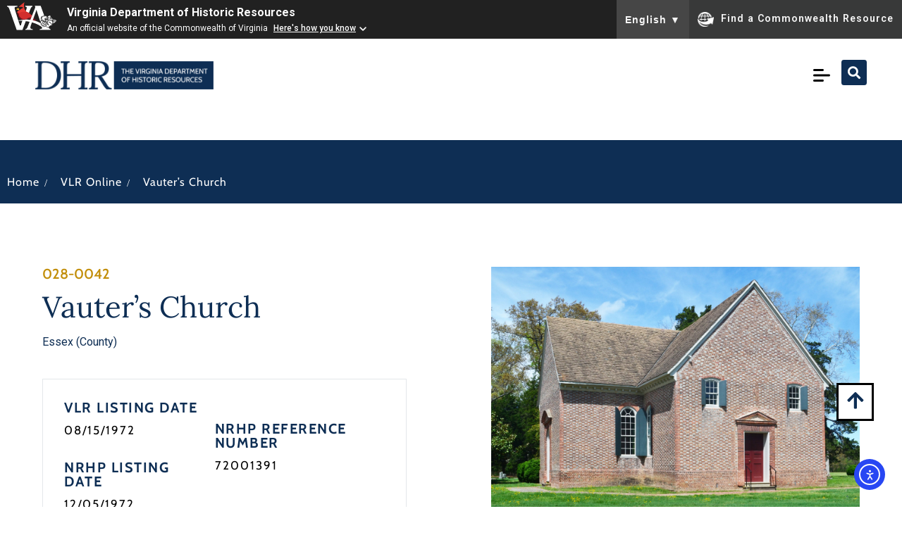

--- FILE ---
content_type: text/html; charset=UTF-8
request_url: https://www.dhr.virginia.gov/historic-registers/028-0042/
body_size: 31755
content:
<!doctype html>
<html lang="en-US">
<head>
	<meta charset="UTF-8">
	<meta name="viewport" content="width=device-width, initial-scale=1">
	<link rel="profile" href="https://gmpg.org/xfn/11">
	<title>Vauter&#8217;s Church &#8211; DHR</title>
<meta name='robots' content='max-image-preview:large' />
<link rel='dns-prefetch' href='//cdn.elementor.com' />
<link rel="alternate" type="text/calendar" title="DHR &raquo; iCal Feed" href="https://www.dhr.virginia.gov/events/?ical=1" />
<style id='wp-img-auto-sizes-contain-inline-css'>
img:is([sizes=auto i],[sizes^="auto," i]){contain-intrinsic-size:3000px 1500px}
/*# sourceURL=wp-img-auto-sizes-contain-inline-css */
</style>
<link rel='stylesheet' id='hello-elementor-theme-style-css' href='https://www.dhr.virginia.gov/wp-content/themes/hello-elementor/assets/css/theme.css?ver=3.4.5' media='all' />
<link rel='stylesheet' id='jet-menu-hello-css' href='https://www.dhr.virginia.gov/wp-content/plugins/jet-menu/integration/themes/hello-elementor/assets/css/style.css?ver=2.4.17' media='all' />
<style id='wp-emoji-styles-inline-css'>

	img.wp-smiley, img.emoji {
		display: inline !important;
		border: none !important;
		box-shadow: none !important;
		height: 1em !important;
		width: 1em !important;
		margin: 0 0.07em !important;
		vertical-align: -0.1em !important;
		background: none !important;
		padding: 0 !important;
	}
/*# sourceURL=wp-emoji-styles-inline-css */
</style>
<link rel='stylesheet' id='wp-block-library-css' href='https://www.dhr.virginia.gov/wp-includes/css/dist/block-library/style.min.css?ver=6.9' media='all' />
<link rel='stylesheet' id='jet-engine-frontend-css' href='https://www.dhr.virginia.gov/wp-content/plugins/jet-engine/assets/css/frontend.css?ver=3.7.8' media='all' />
<style id='global-styles-inline-css'>
:root{--wp--preset--aspect-ratio--square: 1;--wp--preset--aspect-ratio--4-3: 4/3;--wp--preset--aspect-ratio--3-4: 3/4;--wp--preset--aspect-ratio--3-2: 3/2;--wp--preset--aspect-ratio--2-3: 2/3;--wp--preset--aspect-ratio--16-9: 16/9;--wp--preset--aspect-ratio--9-16: 9/16;--wp--preset--color--black: #000000;--wp--preset--color--cyan-bluish-gray: #abb8c3;--wp--preset--color--white: #ffffff;--wp--preset--color--pale-pink: #f78da7;--wp--preset--color--vivid-red: #cf2e2e;--wp--preset--color--luminous-vivid-orange: #ff6900;--wp--preset--color--luminous-vivid-amber: #fcb900;--wp--preset--color--light-green-cyan: #7bdcb5;--wp--preset--color--vivid-green-cyan: #00d084;--wp--preset--color--pale-cyan-blue: #8ed1fc;--wp--preset--color--vivid-cyan-blue: #0693e3;--wp--preset--color--vivid-purple: #9b51e0;--wp--preset--gradient--vivid-cyan-blue-to-vivid-purple: linear-gradient(135deg,rgb(6,147,227) 0%,rgb(155,81,224) 100%);--wp--preset--gradient--light-green-cyan-to-vivid-green-cyan: linear-gradient(135deg,rgb(122,220,180) 0%,rgb(0,208,130) 100%);--wp--preset--gradient--luminous-vivid-amber-to-luminous-vivid-orange: linear-gradient(135deg,rgb(252,185,0) 0%,rgb(255,105,0) 100%);--wp--preset--gradient--luminous-vivid-orange-to-vivid-red: linear-gradient(135deg,rgb(255,105,0) 0%,rgb(207,46,46) 100%);--wp--preset--gradient--very-light-gray-to-cyan-bluish-gray: linear-gradient(135deg,rgb(238,238,238) 0%,rgb(169,184,195) 100%);--wp--preset--gradient--cool-to-warm-spectrum: linear-gradient(135deg,rgb(74,234,220) 0%,rgb(151,120,209) 20%,rgb(207,42,186) 40%,rgb(238,44,130) 60%,rgb(251,105,98) 80%,rgb(254,248,76) 100%);--wp--preset--gradient--blush-light-purple: linear-gradient(135deg,rgb(255,206,236) 0%,rgb(152,150,240) 100%);--wp--preset--gradient--blush-bordeaux: linear-gradient(135deg,rgb(254,205,165) 0%,rgb(254,45,45) 50%,rgb(107,0,62) 100%);--wp--preset--gradient--luminous-dusk: linear-gradient(135deg,rgb(255,203,112) 0%,rgb(199,81,192) 50%,rgb(65,88,208) 100%);--wp--preset--gradient--pale-ocean: linear-gradient(135deg,rgb(255,245,203) 0%,rgb(182,227,212) 50%,rgb(51,167,181) 100%);--wp--preset--gradient--electric-grass: linear-gradient(135deg,rgb(202,248,128) 0%,rgb(113,206,126) 100%);--wp--preset--gradient--midnight: linear-gradient(135deg,rgb(2,3,129) 0%,rgb(40,116,252) 100%);--wp--preset--font-size--small: 13px;--wp--preset--font-size--medium: 20px;--wp--preset--font-size--large: 36px;--wp--preset--font-size--x-large: 42px;--wp--preset--spacing--20: 0.44rem;--wp--preset--spacing--30: 0.67rem;--wp--preset--spacing--40: 1rem;--wp--preset--spacing--50: 1.5rem;--wp--preset--spacing--60: 2.25rem;--wp--preset--spacing--70: 3.38rem;--wp--preset--spacing--80: 5.06rem;--wp--preset--shadow--natural: 6px 6px 9px rgba(0, 0, 0, 0.2);--wp--preset--shadow--deep: 12px 12px 50px rgba(0, 0, 0, 0.4);--wp--preset--shadow--sharp: 6px 6px 0px rgba(0, 0, 0, 0.2);--wp--preset--shadow--outlined: 6px 6px 0px -3px rgb(255, 255, 255), 6px 6px rgb(0, 0, 0);--wp--preset--shadow--crisp: 6px 6px 0px rgb(0, 0, 0);}:root { --wp--style--global--content-size: 800px;--wp--style--global--wide-size: 1200px; }:where(body) { margin: 0; }.wp-site-blocks > .alignleft { float: left; margin-right: 2em; }.wp-site-blocks > .alignright { float: right; margin-left: 2em; }.wp-site-blocks > .aligncenter { justify-content: center; margin-left: auto; margin-right: auto; }:where(.wp-site-blocks) > * { margin-block-start: 24px; margin-block-end: 0; }:where(.wp-site-blocks) > :first-child { margin-block-start: 0; }:where(.wp-site-blocks) > :last-child { margin-block-end: 0; }:root { --wp--style--block-gap: 24px; }:root :where(.is-layout-flow) > :first-child{margin-block-start: 0;}:root :where(.is-layout-flow) > :last-child{margin-block-end: 0;}:root :where(.is-layout-flow) > *{margin-block-start: 24px;margin-block-end: 0;}:root :where(.is-layout-constrained) > :first-child{margin-block-start: 0;}:root :where(.is-layout-constrained) > :last-child{margin-block-end: 0;}:root :where(.is-layout-constrained) > *{margin-block-start: 24px;margin-block-end: 0;}:root :where(.is-layout-flex){gap: 24px;}:root :where(.is-layout-grid){gap: 24px;}.is-layout-flow > .alignleft{float: left;margin-inline-start: 0;margin-inline-end: 2em;}.is-layout-flow > .alignright{float: right;margin-inline-start: 2em;margin-inline-end: 0;}.is-layout-flow > .aligncenter{margin-left: auto !important;margin-right: auto !important;}.is-layout-constrained > .alignleft{float: left;margin-inline-start: 0;margin-inline-end: 2em;}.is-layout-constrained > .alignright{float: right;margin-inline-start: 2em;margin-inline-end: 0;}.is-layout-constrained > .aligncenter{margin-left: auto !important;margin-right: auto !important;}.is-layout-constrained > :where(:not(.alignleft):not(.alignright):not(.alignfull)){max-width: var(--wp--style--global--content-size);margin-left: auto !important;margin-right: auto !important;}.is-layout-constrained > .alignwide{max-width: var(--wp--style--global--wide-size);}body .is-layout-flex{display: flex;}.is-layout-flex{flex-wrap: wrap;align-items: center;}.is-layout-flex > :is(*, div){margin: 0;}body .is-layout-grid{display: grid;}.is-layout-grid > :is(*, div){margin: 0;}body{padding-top: 0px;padding-right: 0px;padding-bottom: 0px;padding-left: 0px;}a:where(:not(.wp-element-button)){text-decoration: underline;}:root :where(.wp-element-button, .wp-block-button__link){background-color: #32373c;border-width: 0;color: #fff;font-family: inherit;font-size: inherit;font-style: inherit;font-weight: inherit;letter-spacing: inherit;line-height: inherit;padding-top: calc(0.667em + 2px);padding-right: calc(1.333em + 2px);padding-bottom: calc(0.667em + 2px);padding-left: calc(1.333em + 2px);text-decoration: none;text-transform: inherit;}.has-black-color{color: var(--wp--preset--color--black) !important;}.has-cyan-bluish-gray-color{color: var(--wp--preset--color--cyan-bluish-gray) !important;}.has-white-color{color: var(--wp--preset--color--white) !important;}.has-pale-pink-color{color: var(--wp--preset--color--pale-pink) !important;}.has-vivid-red-color{color: var(--wp--preset--color--vivid-red) !important;}.has-luminous-vivid-orange-color{color: var(--wp--preset--color--luminous-vivid-orange) !important;}.has-luminous-vivid-amber-color{color: var(--wp--preset--color--luminous-vivid-amber) !important;}.has-light-green-cyan-color{color: var(--wp--preset--color--light-green-cyan) !important;}.has-vivid-green-cyan-color{color: var(--wp--preset--color--vivid-green-cyan) !important;}.has-pale-cyan-blue-color{color: var(--wp--preset--color--pale-cyan-blue) !important;}.has-vivid-cyan-blue-color{color: var(--wp--preset--color--vivid-cyan-blue) !important;}.has-vivid-purple-color{color: var(--wp--preset--color--vivid-purple) !important;}.has-black-background-color{background-color: var(--wp--preset--color--black) !important;}.has-cyan-bluish-gray-background-color{background-color: var(--wp--preset--color--cyan-bluish-gray) !important;}.has-white-background-color{background-color: var(--wp--preset--color--white) !important;}.has-pale-pink-background-color{background-color: var(--wp--preset--color--pale-pink) !important;}.has-vivid-red-background-color{background-color: var(--wp--preset--color--vivid-red) !important;}.has-luminous-vivid-orange-background-color{background-color: var(--wp--preset--color--luminous-vivid-orange) !important;}.has-luminous-vivid-amber-background-color{background-color: var(--wp--preset--color--luminous-vivid-amber) !important;}.has-light-green-cyan-background-color{background-color: var(--wp--preset--color--light-green-cyan) !important;}.has-vivid-green-cyan-background-color{background-color: var(--wp--preset--color--vivid-green-cyan) !important;}.has-pale-cyan-blue-background-color{background-color: var(--wp--preset--color--pale-cyan-blue) !important;}.has-vivid-cyan-blue-background-color{background-color: var(--wp--preset--color--vivid-cyan-blue) !important;}.has-vivid-purple-background-color{background-color: var(--wp--preset--color--vivid-purple) !important;}.has-black-border-color{border-color: var(--wp--preset--color--black) !important;}.has-cyan-bluish-gray-border-color{border-color: var(--wp--preset--color--cyan-bluish-gray) !important;}.has-white-border-color{border-color: var(--wp--preset--color--white) !important;}.has-pale-pink-border-color{border-color: var(--wp--preset--color--pale-pink) !important;}.has-vivid-red-border-color{border-color: var(--wp--preset--color--vivid-red) !important;}.has-luminous-vivid-orange-border-color{border-color: var(--wp--preset--color--luminous-vivid-orange) !important;}.has-luminous-vivid-amber-border-color{border-color: var(--wp--preset--color--luminous-vivid-amber) !important;}.has-light-green-cyan-border-color{border-color: var(--wp--preset--color--light-green-cyan) !important;}.has-vivid-green-cyan-border-color{border-color: var(--wp--preset--color--vivid-green-cyan) !important;}.has-pale-cyan-blue-border-color{border-color: var(--wp--preset--color--pale-cyan-blue) !important;}.has-vivid-cyan-blue-border-color{border-color: var(--wp--preset--color--vivid-cyan-blue) !important;}.has-vivid-purple-border-color{border-color: var(--wp--preset--color--vivid-purple) !important;}.has-vivid-cyan-blue-to-vivid-purple-gradient-background{background: var(--wp--preset--gradient--vivid-cyan-blue-to-vivid-purple) !important;}.has-light-green-cyan-to-vivid-green-cyan-gradient-background{background: var(--wp--preset--gradient--light-green-cyan-to-vivid-green-cyan) !important;}.has-luminous-vivid-amber-to-luminous-vivid-orange-gradient-background{background: var(--wp--preset--gradient--luminous-vivid-amber-to-luminous-vivid-orange) !important;}.has-luminous-vivid-orange-to-vivid-red-gradient-background{background: var(--wp--preset--gradient--luminous-vivid-orange-to-vivid-red) !important;}.has-very-light-gray-to-cyan-bluish-gray-gradient-background{background: var(--wp--preset--gradient--very-light-gray-to-cyan-bluish-gray) !important;}.has-cool-to-warm-spectrum-gradient-background{background: var(--wp--preset--gradient--cool-to-warm-spectrum) !important;}.has-blush-light-purple-gradient-background{background: var(--wp--preset--gradient--blush-light-purple) !important;}.has-blush-bordeaux-gradient-background{background: var(--wp--preset--gradient--blush-bordeaux) !important;}.has-luminous-dusk-gradient-background{background: var(--wp--preset--gradient--luminous-dusk) !important;}.has-pale-ocean-gradient-background{background: var(--wp--preset--gradient--pale-ocean) !important;}.has-electric-grass-gradient-background{background: var(--wp--preset--gradient--electric-grass) !important;}.has-midnight-gradient-background{background: var(--wp--preset--gradient--midnight) !important;}.has-small-font-size{font-size: var(--wp--preset--font-size--small) !important;}.has-medium-font-size{font-size: var(--wp--preset--font-size--medium) !important;}.has-large-font-size{font-size: var(--wp--preset--font-size--large) !important;}.has-x-large-font-size{font-size: var(--wp--preset--font-size--x-large) !important;}
:root :where(.wp-block-pullquote){font-size: 1.5em;line-height: 1.6;}
/*# sourceURL=global-styles-inline-css */
</style>
<link rel='stylesheet' id='tribe-events-v2-single-skeleton-css' href='https://www.dhr.virginia.gov/wp-content/plugins/the-events-calendar/build/css/tribe-events-single-skeleton.css?ver=6.15.14' media='all' />
<link rel='stylesheet' id='tribe-events-v2-single-skeleton-full-css' href='https://www.dhr.virginia.gov/wp-content/plugins/the-events-calendar/build/css/tribe-events-single-full.css?ver=6.15.14' media='all' />
<link rel='stylesheet' id='tec-events-elementor-widgets-base-styles-css' href='https://www.dhr.virginia.gov/wp-content/plugins/the-events-calendar/build/css/integrations/plugins/elementor/widgets/widget-base.css?ver=6.15.14' media='all' />
<link rel='stylesheet' id='ea11y-widget-fonts-css' href='https://www.dhr.virginia.gov/wp-content/plugins/pojo-accessibility/assets/build/fonts.css?ver=4.0.1' media='all' />
<link rel='stylesheet' id='ea11y-skip-link-css' href='https://www.dhr.virginia.gov/wp-content/plugins/pojo-accessibility/assets/build/skip-link.css?ver=4.0.1' media='all' />
<link rel='stylesheet' id='hello-elementor-css' href='https://www.dhr.virginia.gov/wp-content/themes/hello-elementor/assets/css/reset.css?ver=3.4.5' media='all' />
<link rel='stylesheet' id='hello-elementor-header-footer-css' href='https://www.dhr.virginia.gov/wp-content/themes/hello-elementor/assets/css/header-footer.css?ver=3.4.5' media='all' />
<link rel='stylesheet' id='elementor-frontend-css' href='https://www.dhr.virginia.gov/wp-content/plugins/elementor/assets/css/frontend.min.css?ver=3.34.2' media='all' />
<link rel='stylesheet' id='elementor-post-6-css' href='https://www.dhr.virginia.gov/wp-content/uploads/elementor/css/post-6.css?ver=1768949452' media='all' />
<link rel='stylesheet' id='jet-menu-public-styles-css' href='https://www.dhr.virginia.gov/wp-content/plugins/jet-menu/assets/public/css/public.css?ver=2.4.17' media='all' />
<link rel='stylesheet' id='widget-image-css' href='https://www.dhr.virginia.gov/wp-content/plugins/elementor/assets/css/widget-image.min.css?ver=3.34.2' media='all' />
<link rel='stylesheet' id='widget-heading-css' href='https://www.dhr.virginia.gov/wp-content/plugins/elementor/assets/css/widget-heading.min.css?ver=3.34.2' media='all' />
<link rel='stylesheet' id='widget-social-icons-css' href='https://www.dhr.virginia.gov/wp-content/plugins/elementor/assets/css/widget-social-icons.min.css?ver=3.34.2' media='all' />
<link rel='stylesheet' id='e-apple-webkit-css' href='https://www.dhr.virginia.gov/wp-content/plugins/elementor/assets/css/conditionals/apple-webkit.min.css?ver=3.34.2' media='all' />
<link rel='stylesheet' id='widget-icon-list-css' href='https://www.dhr.virginia.gov/wp-content/plugins/elementor/assets/css/widget-icon-list.min.css?ver=3.34.2' media='all' />
<link rel='stylesheet' id='swiper-css' href='https://www.dhr.virginia.gov/wp-content/plugins/elementor/assets/lib/swiper/v8/css/swiper.min.css?ver=8.4.5' media='all' />
<link rel='stylesheet' id='e-swiper-css' href='https://www.dhr.virginia.gov/wp-content/plugins/elementor/assets/css/conditionals/e-swiper.min.css?ver=3.34.2' media='all' />
<link rel='stylesheet' id='widget-divider-css' href='https://www.dhr.virginia.gov/wp-content/plugins/elementor/assets/css/widget-divider.min.css?ver=3.34.2' media='all' />
<link rel='stylesheet' id='mediaelement-css' href='https://www.dhr.virginia.gov/wp-includes/js/mediaelement/mediaelementplayer-legacy.min.css?ver=4.2.17' media='all' />
<link rel='stylesheet' id='photoswipe-css' href='https://www.dhr.virginia.gov/wp-content/plugins/jet-woo-product-gallery/assets/lib/photoswipe/css/photoswipe.min.css?ver=2.2.3' media='all' />
<link rel='stylesheet' id='photoswipe-default-skin-css' href='https://www.dhr.virginia.gov/wp-content/plugins/jet-woo-product-gallery/assets/lib/photoswipe/css/default-skin/default-skin.min.css?ver=2.2.3' media='all' />
<link rel='stylesheet' id='jet-gallery-frontend-css' href='https://www.dhr.virginia.gov/wp-content/plugins/jet-woo-product-gallery/assets/css/frontend.css?ver=2.2.3' media='all' />
<link rel='stylesheet' id='jet-gallery-widget-gallery-slider-css' href='https://www.dhr.virginia.gov/wp-content/plugins/jet-woo-product-gallery/assets/css/widgets/gallery-slider.css?ver=2.2.3' media='all' />
<link rel='stylesheet' id='widget-image-carousel-css' href='https://www.dhr.virginia.gov/wp-content/plugins/elementor/assets/css/widget-image-carousel.min.css?ver=3.34.2' media='all' />
<link rel='stylesheet' id='widget-post-info-css' href='https://www.dhr.virginia.gov/wp-content/plugins/elementor-pro/assets/css/widget-post-info.min.css?ver=3.34.1' media='all' />
<link rel='stylesheet' id='elementor-icons-shared-0-css' href='https://www.dhr.virginia.gov/wp-content/plugins/elementor/assets/lib/font-awesome/css/fontawesome.min.css?ver=5.15.3' media='all' />
<link rel='stylesheet' id='elementor-icons-fa-regular-css' href='https://www.dhr.virginia.gov/wp-content/plugins/elementor/assets/lib/font-awesome/css/regular.min.css?ver=5.15.3' media='all' />
<link rel='stylesheet' id='elementor-icons-fa-solid-css' href='https://www.dhr.virginia.gov/wp-content/plugins/elementor/assets/lib/font-awesome/css/solid.min.css?ver=5.15.3' media='all' />
<link rel='stylesheet' id='jet-blocks-css' href='https://www.dhr.virginia.gov/wp-content/uploads/elementor/css/custom-jet-blocks.css?ver=1.3.21' media='all' />
<link rel='stylesheet' id='elementor-icons-css' href='https://www.dhr.virginia.gov/wp-content/plugins/elementor/assets/lib/eicons/css/elementor-icons.min.css?ver=5.46.0' media='all' />
<link rel='stylesheet' id='jet-tabs-frontend-css' href='https://www.dhr.virginia.gov/wp-content/plugins/jet-tabs/assets/css/jet-tabs-frontend.css?ver=2.2.11' media='all' />
<link rel='stylesheet' id='elementor-post-26856-css' href='https://www.dhr.virginia.gov/wp-content/uploads/elementor/css/post-26856.css?ver=1768949680' media='all' />
<link rel='stylesheet' id='elementor-post-126-css' href='https://www.dhr.virginia.gov/wp-content/uploads/elementor/css/post-126.css?ver=1768949452' media='all' />
<link rel='stylesheet' id='elementor-post-288-css' href='https://www.dhr.virginia.gov/wp-content/uploads/elementor/css/post-288.css?ver=1768949452' media='all' />
<link rel='stylesheet' id='elementor-post-907-css' href='https://www.dhr.virginia.gov/wp-content/uploads/elementor/css/post-907.css?ver=1768949472' media='all' />
<link rel='stylesheet' id='elementor-post-862-css' href='https://www.dhr.virginia.gov/wp-content/uploads/elementor/css/post-862.css?ver=1768949472' media='all' />
<link rel='stylesheet' id='elementor-gf-local-lora-css' href='https://www.dhr.virginia.gov/wp-content/uploads/elementor/google-fonts/css/lora.css?ver=1742422523' media='all' />
<link rel='stylesheet' id='elementor-gf-local-cabin-css' href='https://www.dhr.virginia.gov/wp-content/uploads/elementor/google-fonts/css/cabin.css?ver=1742422524' media='all' />
<link rel='stylesheet' id='elementor-icons-fa-brands-css' href='https://www.dhr.virginia.gov/wp-content/plugins/elementor/assets/lib/font-awesome/css/brands.min.css?ver=5.15.3' media='all' />
<script src="https://www.dhr.virginia.gov/wp-includes/js/jquery/jquery.min.js?ver=3.7.1" id="jquery-core-js"></script>
<script src="https://www.dhr.virginia.gov/wp-includes/js/jquery/jquery-migrate.min.js?ver=3.4.1" id="jquery-migrate-js"></script>
<script src="https://www.dhr.virginia.gov/wp-content/plugins/jet-woo-product-gallery/assets/lib/swiper/swiper.min.js?ver=5.3.6" id="jet-swiper-js"></script>
<script id="jet-swiper-js-after">
const JetSwiper = window.Swiper; window.Swiper = undefined;
//# sourceURL=jet-swiper-js-after
</script>
<link rel="https://api.w.org/" href="https://www.dhr.virginia.gov/wp-json/" /><link rel="alternate" title="JSON" type="application/json" href="https://www.dhr.virginia.gov/wp-json/wp/v2/historic-registers/14315" /><link rel="EditURI" type="application/rsd+xml" title="RSD" href="https://www.dhr.virginia.gov/xmlrpc.php?rsd" />
<meta name="generator" content="WordPress 6.9" />
<link rel="canonical" href="https://www.dhr.virginia.gov/historic-registers/028-0042/" />
<link rel='shortlink' href='https://www.dhr.virginia.gov/?p=14315' />
<meta name="tec-api-version" content="v1"><meta name="tec-api-origin" content="https://www.dhr.virginia.gov"><link rel="alternate" href="https://www.dhr.virginia.gov/wp-json/tribe/events/v1/" /><meta name="generator" content="Elementor 3.34.2; features: additional_custom_breakpoints; settings: css_print_method-external, google_font-enabled, font_display-swap">
<!-- Google tag (gtag.js) -->
<script async src="https://www.googletagmanager.com/gtag/js?id=G-ECRG0T3NC2"></script>
<script>
  window.dataLayer = window.dataLayer || [];
  function gtag(){dataLayer.push(arguments);}
  gtag('js', new Date());

  gtag('config', 'G-ECRG0T3NC2');
</script>
<style>
	.elementor-23182 .elementor-element.elementor-element-e7f6639 {
		display: none;
	}
</style>
<style>
	body .va-agency-bar-container {
    z-index: 100 !important;
}
</style>
<script src="https://www.developer.virginia.gov/media/developer/resources/branding-bar/brandingbar.js" data-item="va_aabrandingbar" data-aaname="Virginia Department of Historic Resources" data-aatheme="aatheme-black" data-aatranslate="true" defer="" ></script>

<style>
	.jet-mega-menu-item__inner {font-size:25px;padding:3px;}
	.jet-mega-menu-item__link, .jet-mega-menu-item__link--top-level {font-size:18px !important;padding:3px;}
</style>
			<style>
				.e-con.e-parent:nth-of-type(n+4):not(.e-lazyloaded):not(.e-no-lazyload),
				.e-con.e-parent:nth-of-type(n+4):not(.e-lazyloaded):not(.e-no-lazyload) * {
					background-image: none !important;
				}
				@media screen and (max-height: 1024px) {
					.e-con.e-parent:nth-of-type(n+3):not(.e-lazyloaded):not(.e-no-lazyload),
					.e-con.e-parent:nth-of-type(n+3):not(.e-lazyloaded):not(.e-no-lazyload) * {
						background-image: none !important;
					}
				}
				@media screen and (max-height: 640px) {
					.e-con.e-parent:nth-of-type(n+2):not(.e-lazyloaded):not(.e-no-lazyload),
					.e-con.e-parent:nth-of-type(n+2):not(.e-lazyloaded):not(.e-no-lazyload) * {
						background-image: none !important;
					}
				}
			</style>
			<link rel="icon" href="https://www.dhr.virginia.gov/wp-content/uploads/2023/03/Screenshot-2023-05-21-at-10.44.57-PM-150x150.png" sizes="32x32" />
<link rel="icon" href="https://www.dhr.virginia.gov/wp-content/uploads/2023/03/Screenshot-2023-05-21-at-10.44.57-PM.png" sizes="192x192" />
<link rel="apple-touch-icon" href="https://www.dhr.virginia.gov/wp-content/uploads/2023/03/Screenshot-2023-05-21-at-10.44.57-PM.png" />
<meta name="msapplication-TileImage" content="https://www.dhr.virginia.gov/wp-content/uploads/2023/03/Screenshot-2023-05-21-at-10.44.57-PM.png" />
		<style id="wp-custom-css">
			..tribe-common .tribe-common-c-btn-border, .tribe-common a.tribe-common-c-btn-border{
	background-color: #D2AA4B !important;
}		</style>
		</head>
<body class="wp-singular historic-registers-template-default single single-historic-registers postid-14315 wp-custom-logo wp-embed-responsive wp-theme-hello-elementor tribe-no-js ally-default hello-elementor-default jet-mega-menu-location elementor-default elementor-kit-6 elementor-page-907">

		<script>
			const onSkipLinkClick = () => {
				const htmlElement = document.querySelector('html');

				htmlElement.style['scroll-behavior'] = 'smooth';

				setTimeout( () => htmlElement.style['scroll-behavior'] = null, 1000 );
			}
			document.addEventListener("DOMContentLoaded", () => {
				if (!document.querySelector('#content')) {
					document.querySelector('.ea11y-skip-to-content-link').remove();
				}
			});
		</script>
		<nav aria-label="Skip to content navigation">
			<a class="ea11y-skip-to-content-link"
				href="#content"
				tabindex="-1"
				onclick="onSkipLinkClick()"
			>
				Skip to content
				<svg width="24" height="24" viewBox="0 0 24 24" fill="none" role="presentation">
					<path d="M18 6V12C18 12.7956 17.6839 13.5587 17.1213 14.1213C16.5587 14.6839 15.7956 15 15 15H5M5 15L9 11M5 15L9 19"
								stroke="black"
								stroke-width="1.5"
								stroke-linecap="round"
								stroke-linejoin="round"
					/>
				</svg>
			</a>
			<div class="ea11y-skip-to-content-backdrop"></div>
		</nav>

		

		<header data-elementor-type="header" data-elementor-id="26856" class="elementor elementor-26856 elementor-location-header" data-elementor-post-type="elementor_library">
					<header class="elementor-section elementor-top-section elementor-element elementor-element-8772688 elementor-section-content-middle elementor-section-full_width elementor-section-height-default elementor-section-height-default" data-id="8772688" data-element_type="section" id="top" data-settings="{&quot;background_background&quot;:&quot;classic&quot;}">
						<div class="elementor-container elementor-column-gap-default">
					<div class="elementor-column elementor-col-50 elementor-top-column elementor-element elementor-element-3ecd4cb" data-id="3ecd4cb" data-element_type="column">
			<div class="elementor-widget-wrap elementor-element-populated">
						<div class="elementor-element elementor-element-752ac19 elementor-widget elementor-widget-theme-site-logo elementor-widget-image" data-id="752ac19" data-element_type="widget" data-widget_type="theme-site-logo.default">
				<div class="elementor-widget-container">
											<a href="https://www.dhr.virginia.gov">
			<img width="253" height="40" src="https://www.dhr.virginia.gov/wp-content/uploads/2023/03/horizontal_logo_fullcolorblue_rgb.svg" class="attachment-full size-full wp-image-110" alt="DHR logo" />				</a>
											</div>
				</div>
					</div>
		</div>
				<div class="elementor-column elementor-col-50 elementor-top-column elementor-element elementor-element-a055a7d" data-id="a055a7d" data-element_type="column">
			<div class="elementor-widget-wrap elementor-element-populated">
						<div class="elementor-element elementor-element-6850059 elementor-widget__width-auto menu-new elementor-widget elementor-widget-jet-mega-menu" data-id="6850059" data-element_type="widget" data-widget_type="jet-mega-menu.default">
				<div class="elementor-widget-container">
					<div  id="jet-mobile-menu-69732fedde975" class="jet-mobile-menu jet-mobile-menu--location-wp-nav" data-menu-id="289" data-menu-options="{&quot;menuUniqId&quot;:&quot;69732fedde975&quot;,&quot;menuId&quot;:&quot;289&quot;,&quot;mobileMenuId&quot;:&quot;289&quot;,&quot;location&quot;:&quot;wp-nav&quot;,&quot;menuLocation&quot;:false,&quot;menuLayout&quot;:&quot;slide-out&quot;,&quot;togglePosition&quot;:&quot;default&quot;,&quot;menuPosition&quot;:&quot;right&quot;,&quot;headerTemplate&quot;:&quot;&quot;,&quot;beforeTemplate&quot;:&quot;&quot;,&quot;afterTemplate&quot;:&quot;&quot;,&quot;useBreadcrumb&quot;:false,&quot;breadcrumbPath&quot;:&quot;full&quot;,&quot;toggleText&quot;:&quot;&quot;,&quot;toggleLoader&quot;:false,&quot;backText&quot;:&quot;&quot;,&quot;itemIconVisible&quot;:false,&quot;itemBadgeVisible&quot;:false,&quot;itemDescVisible&quot;:false,&quot;loaderColor&quot;:&quot;#3a3a3a&quot;,&quot;subEvent&quot;:&quot;click&quot;,&quot;subTrigger&quot;:&quot;item&quot;,&quot;subOpenLayout&quot;:&quot;dropdown&quot;,&quot;closeAfterNavigate&quot;:false,&quot;fillSvgIcon&quot;:true,&quot;megaAjaxLoad&quot;:false}">
			<mobile-menu></mobile-menu><div class="jet-mobile-menu__refs"><div ref="toggleClosedIcon"><svg xmlns="http://www.w3.org/2000/svg" width="800px" height="800px" viewBox="0 0 24 24" fill="none"><g id="Menu / Menu_Alt_03"><path id="Vector" d="M5 17H13M5 12H19M5 7H13" stroke="#000000" stroke-width="2" stroke-linecap="round" stroke-linejoin="round"></path></g></svg></div><div ref="toggleOpenedIcon"><i class="fas fa-times"></i></div><div ref="closeIcon"><i class="fas fa-times"></i></div><div ref="backIcon"><i class="fas fa-angle-left"></i></div><div ref="dropdownIcon"><i class="fas fa-angle-right"></i></div><div ref="dropdownOpenedIcon"><i class="fas fa-angle-down"></i></div><div ref="breadcrumbIcon"><i class="fas fa-angle-right"></i></div></div></div><script id="jetMenuMobileWidgetRenderData69732fedde975" type="application/json">
            {"items":{"item-26791":{"id":"item-26791","name":"Research &#038; Identify","attrTitle":false,"description":"","url":"https:\/\/www.dhr.virginia.gov\/research-identify\/","target":false,"xfn":false,"itemParent":false,"itemId":26791,"megaTemplateId":false,"megaContent":false,"megaContentType":"elementor","open":false,"badgeContent":"","itemIcon":"","hideItemText":false,"classes":[""],"signature":"","children":{"item-26800":{"id":"item-26800","name":"DHR Archives","attrTitle":false,"description":"","url":"https:\/\/www.dhr.virginia.gov\/programs\/dhr-archives\/","target":false,"xfn":false,"itemParent":"item-26791","itemId":26800,"megaTemplateId":false,"megaContent":false,"megaContentType":"default","open":false,"badgeContent":false,"itemIcon":"","hideItemText":false,"classes":[""],"signature":""},"item-26802":{"id":"item-26802","name":"Highway Markers","attrTitle":false,"description":"","url":"https:\/\/www.dhr.virginia.gov\/programs\/highway-markers\/","target":false,"xfn":false,"itemParent":"item-26791","itemId":26802,"megaTemplateId":false,"megaContent":false,"megaContentType":"default","open":false,"badgeContent":false,"itemIcon":"","hideItemText":false,"classes":[""],"signature":""},"item-26803":{"id":"item-26803","name":"Historic Registers","attrTitle":false,"description":"","url":"https:\/\/www.dhr.virginia.gov\/programs\/historic-registers\/","target":false,"xfn":false,"itemParent":"item-26791","itemId":26803,"megaTemplateId":false,"megaContent":false,"megaContentType":"default","open":false,"badgeContent":false,"itemIcon":"","hideItemText":false,"classes":[""],"signature":""},"item-26919":{"id":"item-26919","name":"Places Explorer","attrTitle":false,"description":"","url":"https:\/\/www.dhr.virginia.gov\/places-explorer\/","target":false,"xfn":false,"itemParent":"item-26791","itemId":26919,"megaTemplateId":false,"megaContent":false,"megaContentType":"default","open":false,"badgeContent":false,"itemIcon":"","hideItemText":false,"classes":[""],"signature":""},"item-26799":{"id":"item-26799","name":"State Archaeology","attrTitle":false,"description":"","url":"https:\/\/www.dhr.virginia.gov\/programs\/state-archaeology\/","target":false,"xfn":false,"itemParent":"item-26791","itemId":26799,"megaTemplateId":false,"megaContent":false,"megaContentType":"default","open":false,"badgeContent":false,"itemIcon":"","hideItemText":false,"classes":[""],"signature":""},"item-26804":{"id":"item-26804","name":"Trades and Consultants Directory","attrTitle":false,"description":"","url":"https:\/\/www.dhr.virginia.gov\/historic-trades-directory\/","target":false,"xfn":false,"itemParent":"item-26791","itemId":26804,"megaTemplateId":false,"megaContent":false,"megaContentType":"default","open":false,"badgeContent":false,"itemIcon":"","hideItemText":false,"classes":[""],"signature":""},"item-26801":{"id":"item-26801","name":"VCRIS","attrTitle":false,"description":"","url":"https:\/\/www.dhr.virginia.gov\/programs\/vcris\/","target":false,"xfn":false,"itemParent":"item-26791","itemId":26801,"megaTemplateId":false,"megaContent":false,"megaContentType":"default","open":false,"badgeContent":false,"itemIcon":"","hideItemText":false,"classes":[""],"signature":""},"item-29194":{"id":"item-29194","name":"VLR Online","attrTitle":false,"description":"","url":"https:\/\/www.dhr.virginia.gov\/historic-registers\/","target":false,"xfn":false,"itemParent":"item-26791","itemId":29194,"megaTemplateId":false,"megaContent":false,"megaContentType":"default","open":false,"badgeContent":false,"itemIcon":"","hideItemText":false,"classes":[""],"signature":""}}},"item-26792":{"id":"item-26792","name":"Preserve &#038; Protect","attrTitle":false,"description":"","url":"https:\/\/www.dhr.virginia.gov\/preserve-protect\/","target":false,"xfn":false,"itemParent":false,"itemId":26792,"megaTemplateId":false,"megaContent":false,"megaContentType":"default","open":false,"badgeContent":false,"itemIcon":"","hideItemText":false,"classes":[""],"signature":"","children":{"item-26805":{"id":"item-26805","name":"Cemetery Preservation","attrTitle":false,"description":"","url":"https:\/\/www.dhr.virginia.gov\/programs\/cemetery-preservation\/","target":false,"xfn":false,"itemParent":"item-26792","itemId":26805,"megaTemplateId":false,"megaContent":false,"megaContentType":"default","open":false,"badgeContent":false,"itemIcon":"","hideItemText":false,"classes":[""],"signature":""},"item-26806":{"id":"item-26806","name":"Certified Local Government","attrTitle":false,"description":"","url":"https:\/\/www.dhr.virginia.gov\/programs\/certified-local-government\/","target":false,"xfn":false,"itemParent":"item-26792","itemId":26806,"megaTemplateId":false,"megaContent":false,"megaContentType":"default","open":false,"badgeContent":false,"itemIcon":"","hideItemText":false,"classes":[""],"signature":""},"item-26807":{"id":"item-26807","name":"Community Outreach","attrTitle":false,"description":"","url":"https:\/\/www.dhr.virginia.gov\/programs\/community-outreach\/","target":false,"xfn":false,"itemParent":"item-26792","itemId":26807,"megaTemplateId":false,"megaContent":false,"megaContentType":"default","open":false,"badgeContent":false,"itemIcon":"","hideItemText":false,"classes":[""],"signature":""},"item-40878":{"id":"item-40878","name":"Disaster Resources","attrTitle":false,"description":"","url":"https:\/\/www.dhr.virginia.gov\/disaster-planning-recovery\/","target":false,"xfn":false,"itemParent":"item-26792","itemId":40878,"megaTemplateId":false,"megaContent":false,"megaContentType":"default","open":false,"badgeContent":false,"itemIcon":"","hideItemText":false,"classes":[""],"signature":""},"item-26808":{"id":"item-26808","name":"Preservation Easements","attrTitle":false,"description":"","url":"https:\/\/www.dhr.virginia.gov\/programs\/easements\/","target":false,"xfn":false,"itemParent":"item-26792","itemId":26808,"megaTemplateId":false,"megaContent":false,"megaContentType":"default","open":false,"badgeContent":false,"itemIcon":"","hideItemText":false,"classes":[""],"signature":""},"item-26809":{"id":"item-26809","name":"Federal &#038; State Review","attrTitle":false,"description":"","url":"https:\/\/www.dhr.virginia.gov\/programs\/federal-state-review\/","target":false,"xfn":false,"itemParent":"item-26792","itemId":26809,"megaTemplateId":false,"megaContent":false,"megaContentType":"default","open":false,"badgeContent":false,"itemIcon":"","hideItemText":false,"classes":[""],"signature":""},"item-26810":{"id":"item-26810","name":"Grants &#038; Funding Opportunities","attrTitle":false,"description":"","url":"https:\/\/www.dhr.virginia.gov\/programs\/grants-funding-opportunities\/","target":false,"xfn":false,"itemParent":"item-26792","itemId":26810,"megaTemplateId":false,"megaContent":false,"megaContentType":"default","open":false,"badgeContent":false,"itemIcon":"","hideItemText":false,"classes":[""],"signature":""},"item-26811":{"id":"item-26811","name":"Historic Rehabilitation Tax Credits","attrTitle":false,"description":"","url":"https:\/\/www.dhr.virginia.gov\/programs\/tax-credits\/","target":false,"xfn":false,"itemParent":"item-26792","itemId":26811,"megaTemplateId":false,"megaContent":false,"megaContentType":"default","open":false,"badgeContent":false,"itemIcon":"","hideItemText":false,"classes":[""],"signature":""},"item-26812":{"id":"item-26812","name":"State Archaeology","attrTitle":false,"description":"","url":"https:\/\/www.dhr.virginia.gov\/programs\/state-archaeology\/","target":false,"xfn":false,"itemParent":"item-26792","itemId":26812,"megaTemplateId":false,"megaContent":false,"megaContentType":"default","open":false,"badgeContent":false,"itemIcon":"","hideItemText":false,"classes":[""],"signature":""},"item-26813":{"id":"item-26813","name":"Survey Program","attrTitle":false,"description":"","url":"https:\/\/www.dhr.virginia.gov\/programs\/survey-program\/","target":false,"xfn":false,"itemParent":"item-26792","itemId":26813,"megaTemplateId":false,"megaContent":false,"megaContentType":"default","open":false,"badgeContent":false,"itemIcon":"","hideItemText":false,"classes":[""],"signature":""},"item-26814":{"id":"item-26814","name":"Tribal Outreach","attrTitle":false,"description":"","url":"https:\/\/www.dhr.virginia.gov\/programs\/tribal-outreach\/","target":false,"xfn":false,"itemParent":"item-26792","itemId":26814,"megaTemplateId":false,"megaContent":false,"megaContentType":"default","open":false,"badgeContent":false,"itemIcon":"","hideItemText":false,"classes":[""],"signature":""}}},"item-26793":{"id":"item-26793","name":"About","attrTitle":false,"description":"","url":"https:\/\/www.dhr.virginia.gov\/about\/","target":false,"xfn":false,"itemParent":false,"itemId":26793,"megaTemplateId":false,"megaContent":false,"megaContentType":"default","open":false,"badgeContent":false,"itemIcon":"","hideItemText":false,"classes":[""],"signature":"","children":{"item-26819":{"id":"item-26819","name":"About DHR","attrTitle":false,"description":"","url":"https:\/\/www.dhr.virginia.gov\/about\/","target":false,"xfn":false,"itemParent":"item-26793","itemId":26819,"megaTemplateId":false,"megaContent":false,"megaContentType":"default","open":false,"badgeContent":false,"itemIcon":"","hideItemText":false,"classes":[""],"signature":""},"item-40432":{"id":"item-40432","name":"NAGPRA and DHR","attrTitle":false,"description":"","url":"https:\/\/www.dhr.virginia.gov\/about\/nagpra-and-dhr\/","target":false,"xfn":false,"itemParent":"item-26793","itemId":40432,"megaTemplateId":false,"megaContent":false,"megaContentType":"default","open":false,"badgeContent":false,"itemIcon":"","hideItemText":false,"classes":[""],"signature":""},"item-26820":{"id":"item-26820","name":"Quarterly Board Meetings","attrTitle":false,"description":"","url":"https:\/\/www.dhr.virginia.gov\/about\/boards\/","target":false,"xfn":false,"itemParent":"item-26793","itemId":26820,"megaTemplateId":false,"megaContent":false,"megaContentType":"default","open":false,"badgeContent":false,"itemIcon":"","hideItemText":false,"classes":[""],"signature":""},"item-29193":{"id":"item-29193","name":"Our Boards","attrTitle":false,"description":"","url":"https:\/\/www.dhr.virginia.gov\/about\/state-resources-board-historic-resources-board\/","target":false,"xfn":false,"itemParent":"item-26793","itemId":29193,"megaTemplateId":false,"megaContent":false,"megaContentType":"default","open":false,"badgeContent":false,"itemIcon":"","hideItemText":false,"classes":[""],"signature":""},"item-29192":{"id":"item-29192","name":"Our Staff","attrTitle":false,"description":"","url":"#","target":false,"xfn":false,"itemParent":"item-26793","itemId":29192,"megaTemplateId":false,"megaContent":false,"megaContentType":"default","open":false,"badgeContent":false,"itemIcon":"","hideItemText":false,"classes":[""],"signature":"","children":{"item-26824":{"id":"item-26824","name":"Staff Directory","attrTitle":false,"description":"","url":"https:\/\/www.dhr.virginia.gov\/staff-directory\/","target":false,"xfn":false,"itemParent":"item-29192","itemId":26824,"megaTemplateId":false,"megaContent":false,"megaContentType":"default","open":false,"badgeContent":false,"itemIcon":"","hideItemText":false,"classes":[""],"signature":""},"item-29102":{"id":"item-29102","name":"DHR Leadership &#038; Operations","attrTitle":false,"description":"","url":"https:\/\/www.dhr.virginia.gov\/about\/dhr-leadership-operations\/","target":false,"xfn":false,"itemParent":"item-29192","itemId":29102,"megaTemplateId":false,"megaContent":false,"megaContentType":"default","open":false,"badgeContent":false,"itemIcon":"","hideItemText":false,"classes":[""],"signature":""},"item-33160":{"id":"item-33160","name":"DHR Organizational Chart","attrTitle":false,"description":"","url":"https:\/\/www.dhr.virginia.gov\/wp-content\/uploads\/2025\/04\/DHR-Organization-Chart-4.15.2025.pdf","target":false,"xfn":false,"itemParent":"item-29192","itemId":33160,"megaTemplateId":false,"megaContent":false,"megaContentType":"default","open":false,"badgeContent":false,"itemIcon":"","hideItemText":false,"classes":[""],"signature":""}}},"item-26822":{"id":"item-26822","name":"Richmond HQ","attrTitle":false,"description":"","url":"https:\/\/www.dhr.virginia.gov\/about\/richmond-central-office\/","target":false,"xfn":false,"itemParent":"item-26793","itemId":26822,"megaTemplateId":false,"megaContent":false,"megaContentType":"default","open":false,"badgeContent":false,"itemIcon":"","hideItemText":false,"classes":[""],"signature":""},"item-26823":{"id":"item-26823","name":"Regional Offices","attrTitle":false,"description":"","url":"https:\/\/www.dhr.virginia.gov\/about\/regional-preservation-offices\/","target":false,"xfn":false,"itemParent":"item-26793","itemId":26823,"megaTemplateId":false,"megaContent":false,"megaContentType":"default","open":false,"badgeContent":false,"itemIcon":"","hideItemText":false,"classes":[""],"signature":""},"item-28208":{"id":"item-28208","name":"Special Initiatives","attrTitle":false,"description":"","url":"https:\/\/www.dhr.virginia.gov\/about\/special-initiatives\/","target":false,"xfn":false,"itemParent":"item-26793","itemId":28208,"megaTemplateId":false,"megaContent":false,"megaContentType":"default","open":false,"badgeContent":false,"itemIcon":"","hideItemText":false,"classes":[""],"signature":""},"item-28903":{"id":"item-28903","name":"Reports &#038; Publications","attrTitle":false,"description":"","url":"https:\/\/www.dhr.virginia.gov\/about\/publications\/","target":false,"xfn":false,"itemParent":"item-26793","itemId":28903,"megaTemplateId":false,"megaContent":false,"megaContentType":"default","open":false,"badgeContent":false,"itemIcon":"","hideItemText":false,"classes":[""],"signature":""},"item-29189":{"id":"item-29189","name":"Work With Us","attrTitle":false,"description":"","url":"#","target":false,"xfn":false,"itemParent":"item-26793","itemId":29189,"megaTemplateId":false,"megaContent":false,"megaContentType":"default","open":false,"badgeContent":false,"itemIcon":"","hideItemText":false,"classes":[""],"signature":"","children":{"item-29324":{"id":"item-29324","name":"Employment","attrTitle":false,"description":"","url":"https:\/\/www.dhr.virginia.gov\/about\/employment\/","target":false,"xfn":false,"itemParent":"item-29189","itemId":29324,"megaTemplateId":false,"megaContent":false,"megaContentType":"default","open":false,"badgeContent":false,"itemIcon":"","hideItemText":false,"classes":[""],"signature":""},"item-30937":{"id":"item-30937","name":"Internships","attrTitle":false,"description":"","url":"https:\/\/www.dhr.virginia.gov\/about\/internships\/","target":false,"xfn":false,"itemParent":"item-29189","itemId":30937,"megaTemplateId":false,"megaContent":false,"megaContentType":"default","open":false,"badgeContent":false,"itemIcon":"","hideItemText":false,"classes":[""],"signature":""},"item-29325":{"id":"item-29325","name":"Procurement","attrTitle":false,"description":"","url":"https:\/\/www.dhr.virginia.gov\/about\/procurement\/","target":false,"xfn":false,"itemParent":"item-29189","itemId":29325,"megaTemplateId":false,"megaContent":false,"megaContentType":"default","open":false,"badgeContent":false,"itemIcon":"","hideItemText":false,"classes":[""],"signature":""}}}}},"item-26794":{"id":"item-26794","name":"News","attrTitle":false,"description":"","url":"https:\/\/www.dhr.virginia.gov\/news\/","target":false,"xfn":false,"itemParent":false,"itemId":26794,"megaTemplateId":false,"megaContent":false,"megaContentType":"default","open":false,"badgeContent":false,"itemIcon":"","hideItemText":false,"classes":[""],"signature":"","children":{"item-26825":{"id":"item-26825","name":"All DHR News and Press Releases","attrTitle":false,"description":"","url":"https:\/\/www.dhr.virginia.gov\/news\/","target":false,"xfn":false,"itemParent":"item-26794","itemId":26825,"megaTemplateId":false,"megaContent":false,"megaContentType":"default","open":false,"badgeContent":false,"itemIcon":"","hideItemText":false,"classes":[""],"signature":""},"item-26828":{"id":"item-26828","name":"DHR Featured News","attrTitle":false,"description":"","url":"https:\/\/www.dhr.virginia.gov\/blog-posts\/","target":false,"xfn":false,"itemParent":"item-26794","itemId":26828,"megaTemplateId":false,"megaContent":false,"megaContentType":"default","open":false,"badgeContent":false,"itemIcon":"","hideItemText":false,"classes":[""],"signature":""},"item-26829":{"id":"item-26829","name":"Press Releases","attrTitle":false,"description":"","url":"https:\/\/www.dhr.virginia.gov\/press-release-posts\/","target":false,"xfn":false,"itemParent":"item-26794","itemId":26829,"megaTemplateId":false,"megaContent":false,"megaContentType":"default","open":false,"badgeContent":false,"itemIcon":"","hideItemText":false,"classes":[""],"signature":""},"item-27339":{"id":"item-27339","name":"Events","attrTitle":false,"description":"","url":"https:\/\/www.dhr.virginia.gov\/events\/","target":false,"xfn":false,"itemParent":"item-26794","itemId":27339,"megaTemplateId":false,"megaContent":false,"megaContentType":"default","open":false,"badgeContent":false,"itemIcon":"","hideItemText":false,"classes":[""],"signature":""}}},"item-26795":{"id":"item-26795","name":"Programs","attrTitle":false,"description":"","url":"https:\/\/www.dhr.virginia.gov\/program\/","target":false,"xfn":false,"itemParent":false,"itemId":26795,"megaTemplateId":false,"megaContent":false,"megaContentType":"default","open":false,"badgeContent":false,"itemIcon":"","hideItemText":false,"classes":[""],"signature":"","children":{"item-26830":{"id":"item-26830","name":"Cemetery Preservation","attrTitle":false,"description":"","url":"https:\/\/www.dhr.virginia.gov\/programs\/cemetery-preservation\/","target":false,"xfn":false,"itemParent":"item-26795","itemId":26830,"megaTemplateId":false,"megaContent":false,"megaContentType":"default","open":false,"badgeContent":false,"itemIcon":"","hideItemText":false,"classes":[""],"signature":""},"item-26831":{"id":"item-26831","name":"Certified Local Government","attrTitle":false,"description":"","url":"https:\/\/www.dhr.virginia.gov\/programs\/certified-local-government\/","target":false,"xfn":false,"itemParent":"item-26795","itemId":26831,"megaTemplateId":false,"megaContent":false,"megaContentType":"default","open":false,"badgeContent":false,"itemIcon":"","hideItemText":false,"classes":[""],"signature":""},"item-26972":{"id":"item-26972","name":"Community Outreach","attrTitle":false,"description":"","url":"https:\/\/www.dhr.virginia.gov\/programs\/community-outreach\/","target":false,"xfn":false,"itemParent":"item-26795","itemId":26972,"megaTemplateId":false,"megaContent":false,"megaContentType":"default","open":false,"badgeContent":false,"itemIcon":"","hideItemText":false,"classes":[""],"signature":""},"item-26832":{"id":"item-26832","name":"DHR Archives","attrTitle":false,"description":"","url":"https:\/\/www.dhr.virginia.gov\/programs\/dhr-archives\/","target":false,"xfn":false,"itemParent":"item-26795","itemId":26832,"megaTemplateId":false,"megaContent":false,"megaContentType":"default","open":false,"badgeContent":false,"itemIcon":"","hideItemText":false,"classes":[""],"signature":""},"item-26833":{"id":"item-26833","name":"Preservation Easements","attrTitle":false,"description":"","url":"https:\/\/www.dhr.virginia.gov\/programs\/easements\/","target":false,"xfn":false,"itemParent":"item-26795","itemId":26833,"megaTemplateId":false,"megaContent":false,"megaContentType":"default","open":false,"badgeContent":false,"itemIcon":"","hideItemText":false,"classes":[""],"signature":""},"item-26834":{"id":"item-26834","name":"Federal &#038; State Review","attrTitle":false,"description":"","url":"https:\/\/www.dhr.virginia.gov\/programs\/federal-state-review\/","target":false,"xfn":false,"itemParent":"item-26795","itemId":26834,"megaTemplateId":false,"megaContent":false,"megaContentType":"default","open":false,"badgeContent":false,"itemIcon":"","hideItemText":false,"classes":[""],"signature":""},"item-26835":{"id":"item-26835","name":"Grants &#038; Funding Opportunities","attrTitle":false,"description":"","url":"https:\/\/www.dhr.virginia.gov\/programs\/grants-funding-opportunities\/","target":false,"xfn":false,"itemParent":"item-26795","itemId":26835,"megaTemplateId":false,"megaContent":false,"megaContentType":"default","open":false,"badgeContent":false,"itemIcon":"","hideItemText":false,"classes":[""],"signature":""},"item-26836":{"id":"item-26836","name":"Highway Markers","attrTitle":false,"description":"","url":"https:\/\/www.dhr.virginia.gov\/programs\/highway-markers\/","target":false,"xfn":false,"itemParent":"item-26795","itemId":26836,"megaTemplateId":false,"megaContent":false,"megaContentType":"default","open":false,"badgeContent":false,"itemIcon":"","hideItemText":false,"classes":[""],"signature":""},"item-26837":{"id":"item-26837","name":"Historic Registers\/VLR Online","attrTitle":false,"description":"","url":"https:\/\/www.dhr.virginia.gov\/programs\/historic-registers\/","target":false,"xfn":false,"itemParent":"item-26795","itemId":26837,"megaTemplateId":false,"megaContent":false,"megaContentType":"default","open":false,"badgeContent":false,"itemIcon":"","hideItemText":false,"classes":[""],"signature":""},"item-26838":{"id":"item-26838","name":"Historic Rehabilitation Tax Credits","attrTitle":false,"description":"","url":"https:\/\/www.dhr.virginia.gov\/programs\/tax-credits\/","target":false,"xfn":false,"itemParent":"item-26795","itemId":26838,"megaTemplateId":false,"megaContent":false,"megaContentType":"default","open":false,"badgeContent":false,"itemIcon":"","hideItemText":false,"classes":[""],"signature":""},"item-26839":{"id":"item-26839","name":"State Archaeology","attrTitle":false,"description":"","url":"https:\/\/www.dhr.virginia.gov\/programs\/state-archaeology\/","target":false,"xfn":false,"itemParent":"item-26795","itemId":26839,"megaTemplateId":false,"megaContent":false,"megaContentType":"default","open":false,"badgeContent":false,"itemIcon":"","hideItemText":false,"classes":[""],"signature":""},"item-26840":{"id":"item-26840","name":"Survey Program","attrTitle":false,"description":"","url":"https:\/\/www.dhr.virginia.gov\/programs\/survey-program\/","target":false,"xfn":false,"itemParent":"item-26795","itemId":26840,"megaTemplateId":false,"megaContent":false,"megaContentType":"default","open":false,"badgeContent":false,"itemIcon":"","hideItemText":false,"classes":[""],"signature":""},"item-26971":{"id":"item-26971","name":"Tribal Outreach","attrTitle":false,"description":"","url":"https:\/\/www.dhr.virginia.gov\/programs\/tribal-outreach\/","target":false,"xfn":false,"itemParent":"item-26795","itemId":26971,"megaTemplateId":false,"megaContent":false,"megaContentType":"default","open":false,"badgeContent":false,"itemIcon":"","hideItemText":false,"classes":[""],"signature":""},"item-26841":{"id":"item-26841","name":"VCRIS","attrTitle":false,"description":"","url":"https:\/\/www.dhr.virginia.gov\/programs\/vcris\/","target":false,"xfn":false,"itemParent":"item-26795","itemId":26841,"megaTemplateId":false,"megaContent":false,"megaContentType":"default","open":false,"badgeContent":false,"itemIcon":"","hideItemText":false,"classes":[""],"signature":""}}},"item-26796":{"id":"item-26796","name":"Forms","attrTitle":false,"description":"","url":"https:\/\/www.dhr.virginia.gov\/forms\/","target":false,"xfn":false,"itemParent":false,"itemId":26796,"megaTemplateId":false,"megaContent":false,"megaContentType":"default","open":false,"badgeContent":false,"itemIcon":"","hideItemText":false,"classes":[""],"signature":"","children":{"item-26876":{"id":"item-26876","name":"Cemetery Preservation","attrTitle":false,"description":"","url":"https:\/\/www.dhr.virginia.gov\/forms-categories-list\/cemetery-preservation\/","target":false,"xfn":false,"itemParent":"item-26796","itemId":26876,"megaTemplateId":false,"megaContent":false,"megaContentType":"default","open":false,"badgeContent":false,"itemIcon":"","hideItemText":false,"classes":[""],"signature":""},"item-26875":{"id":"item-26875","name":"DHR Archives","attrTitle":false,"description":"","url":"https:\/\/www.dhr.virginia.gov\/forms-categories-list\/dhr-archives\/","target":false,"xfn":false,"itemParent":"item-26796","itemId":26875,"megaTemplateId":false,"megaContent":false,"megaContentType":"default","open":false,"badgeContent":false,"itemIcon":"","hideItemText":false,"classes":[""],"signature":""},"item-26874":{"id":"item-26874","name":"Easement","attrTitle":false,"description":"","url":"https:\/\/www.dhr.virginia.gov\/forms-categories-list\/easement\/","target":false,"xfn":false,"itemParent":"item-26796","itemId":26874,"megaTemplateId":false,"megaContent":false,"megaContentType":"default","open":false,"badgeContent":false,"itemIcon":"","hideItemText":false,"classes":[""],"signature":""},"item-26873":{"id":"item-26873","name":"Federal & State Review","attrTitle":false,"description":"","url":"https:\/\/www.dhr.virginia.gov\/forms-categories-list\/federal-state-review\/","target":false,"xfn":false,"itemParent":"item-26796","itemId":26873,"megaTemplateId":false,"megaContent":false,"megaContentType":"default","open":false,"badgeContent":false,"itemIcon":"","hideItemText":false,"classes":[""],"signature":""},"item-26872":{"id":"item-26872","name":"Grants & Funding Opportunity","attrTitle":false,"description":"","url":"https:\/\/www.dhr.virginia.gov\/forms-categories-list\/grants-funding-opportunities\/","target":false,"xfn":false,"itemParent":"item-26796","itemId":26872,"megaTemplateId":false,"megaContent":false,"megaContentType":"default","open":false,"badgeContent":false,"itemIcon":"","hideItemText":false,"classes":[""],"signature":""},"item-28210":{"id":"item-28210","name":"Highway Markers","attrTitle":false,"description":"","url":"https:\/\/www.dhr.virginia.gov\/forms-categories-list\/highway-markers\/","target":false,"xfn":false,"itemParent":"item-26796","itemId":28210,"megaTemplateId":false,"megaContent":false,"megaContentType":"default","open":false,"badgeContent":false,"itemIcon":"","hideItemText":false,"classes":[""],"signature":""},"item-26871":{"id":"item-26871","name":"Historic Registers","attrTitle":false,"description":"","url":"https:\/\/www.dhr.virginia.gov\/forms-categories-list\/historic-registers\/","target":false,"xfn":false,"itemParent":"item-26796","itemId":26871,"megaTemplateId":false,"megaContent":false,"megaContentType":"default","open":false,"badgeContent":false,"itemIcon":"","hideItemText":false,"classes":[""],"signature":""},"item-28209":{"id":"item-28209","name":"State Archaeology","attrTitle":false,"description":"","url":"https:\/\/www.dhr.virginia.gov\/forms-categories-list\/state-archaeology\/","target":false,"xfn":false,"itemParent":"item-26796","itemId":28209,"megaTemplateId":false,"megaContent":false,"megaContentType":"default","open":false,"badgeContent":false,"itemIcon":"","hideItemText":false,"classes":[""],"signature":""},"item-26869":{"id":"item-26869","name":"Tax Credits","attrTitle":false,"description":"","url":"https:\/\/www.dhr.virginia.gov\/tax-credit\/rehabilitation-tax-credits-forms\/","target":false,"xfn":false,"itemParent":"item-26796","itemId":26869,"megaTemplateId":false,"megaContent":false,"megaContentType":"default","open":false,"badgeContent":false,"itemIcon":"","hideItemText":false,"classes":[""],"signature":""},"item-26870":{"id":"item-26870","name":"VCRIS","attrTitle":false,"description":"","url":"https:\/\/www.dhr.virginia.gov\/forms-categories-list\/vcris\/","target":false,"xfn":false,"itemParent":"item-26796","itemId":26870,"megaTemplateId":false,"megaContent":false,"megaContentType":"default","open":false,"badgeContent":false,"itemIcon":"","hideItemText":false,"classes":[""],"signature":""}}}}}        </script>				</div>
				</div>
				<div class="elementor-element elementor-element-1e57d13 elementor-view-stacked elementor-shape-rounded elementor-widget__width-auto elementor-widget elementor-widget-icon" data-id="1e57d13" data-element_type="widget" data-widget_type="icon.default">
				<div class="elementor-widget-container">
							<div class="elementor-icon-wrapper">
			<a class="elementor-icon" href="https://www.dhr.virginia.gov/website-search/" title="Search">
			<i aria-hidden="true" class="fas fa-search"></i>			</a>
		</div>
						</div>
				</div>
					</div>
		</div>
					</div>
		</header>
				<header class="elementor-section elementor-top-section elementor-element elementor-element-edeef77 elementor-section-content-middle elementor-section-full_width elementor-section-height-default elementor-section-height-default" data-id="edeef77" data-element_type="section" data-settings="{&quot;background_background&quot;:&quot;classic&quot;}">
						<div class="elementor-container elementor-column-gap-default">
					<div class="elementor-column elementor-col-100 elementor-top-column elementor-element elementor-element-0309d48" data-id="0309d48" data-element_type="column">
			<div class="elementor-widget-wrap elementor-element-populated">
						<div class="elementor-element elementor-element-a44c7a7 elementor-widget__width-auto elementor-fixed elementor-view-default elementor-widget elementor-widget-icon" data-id="a44c7a7" data-element_type="widget" data-settings="{&quot;_position&quot;:&quot;fixed&quot;}" data-widget_type="icon.default">
				<div class="elementor-widget-container">
							<div class="elementor-icon-wrapper">
			<a class="elementor-icon" href="#top" title="scrol up">
			<i aria-hidden="true" class="fas fa-arrow-up"></i>			</a>
		</div>
						</div>
				</div>
					</div>
		</div>
					</div>
		</header>
				</header>
				<div data-elementor-type="single-page" data-elementor-id="907" class="elementor elementor-907 elementor-location-single post-14315 historic-registers type-historic-registers status-publish hentry area_of_significance--architecture area_of_significance--religion location-essex-county" data-elementor-post-type="elementor_library">
					<section class="elementor-section elementor-top-section elementor-element elementor-element-cf08f73 elementor-section-height-min-height elementor-section-items-bottom elementor-section-boxed elementor-section-height-default" data-id="cf08f73" data-element_type="section" data-settings="{&quot;background_background&quot;:&quot;classic&quot;}">
						<div class="elementor-container elementor-column-gap-default">
					<div class="elementor-column elementor-col-100 elementor-top-column elementor-element elementor-element-d5c9fcf" data-id="d5c9fcf" data-element_type="column">
			<div class="elementor-widget-wrap elementor-element-populated">
						<div class="elementor-element elementor-element-eb9b7f8 elementor-icon-list--layout-inline elementor-list-item-link-full_width elementor-widget elementor-widget-icon-list" data-id="eb9b7f8" data-element_type="widget" data-widget_type="icon-list.default">
				<div class="elementor-widget-container">
							<ul class="elementor-icon-list-items elementor-inline-items">
							<li class="elementor-icon-list-item elementor-inline-item">
											<a href="https://www.dhr.virginia.gov">

											<span class="elementor-icon-list-text">Home</span>
											</a>
									</li>
								<li class="elementor-icon-list-item elementor-inline-item">
											<a href="/historic-registers">

												<span class="elementor-icon-list-icon">
							<svg xmlns="http://www.w3.org/2000/svg" width="8" height="21" viewBox="0 0 8 21"><text id="_" data-name="/" transform="translate(1 17)" fill="#fff" font-size="16" font-family="SegoeUI, Segoe UI"><tspan x="0" y="0">/</tspan></text></svg>						</span>
										<span class="elementor-icon-list-text">VLR Online</span>
											</a>
									</li>
								<li class="elementor-icon-list-item elementor-inline-item">
											<span class="elementor-icon-list-icon">
							<svg xmlns="http://www.w3.org/2000/svg" width="8" height="21" viewBox="0 0 8 21"><text id="_" data-name="/" transform="translate(1 17)" fill="#fff" font-size="16" font-family="SegoeUI, Segoe UI"><tspan x="0" y="0">/</tspan></text></svg>						</span>
										<span class="elementor-icon-list-text">Vauter&#8217;s Church</span>
									</li>
						</ul>
						</div>
				</div>
					</div>
		</div>
					</div>
		</section>
				<section class="elementor-section elementor-top-section elementor-element elementor-element-b311e43 elementor-section-boxed elementor-section-height-default elementor-section-height-default" data-id="b311e43" data-element_type="section">
						<div class="elementor-container elementor-column-gap-default">
					<div class="elementor-column elementor-col-50 elementor-top-column elementor-element elementor-element-f28ddee" data-id="f28ddee" data-element_type="column">
			<div class="elementor-widget-wrap elementor-element-populated">
						<div class="elementor-element elementor-element-b6226f0 elementor-widget elementor-widget-heading" data-id="b6226f0" data-element_type="widget" data-widget_type="heading.default">
				<div class="elementor-widget-container">
					<h2 class="elementor-heading-title elementor-size-default">028-0042</h2>				</div>
				</div>
				<div class="elementor-element elementor-element-b5de87a elementor-widget elementor-widget-heading" data-id="b5de87a" data-element_type="widget" data-widget_type="heading.default">
				<div class="elementor-widget-container">
					<h2 class="elementor-heading-title elementor-size-default">Vauter&#8217;s Church</h2>				</div>
				</div>
				<div class="elementor-element elementor-element-dc6fc09 elementor-widget elementor-widget-jet-listing-dynamic-terms" data-id="dc6fc09" data-element_type="widget" data-widget_type="jet-listing-dynamic-terms.default">
				<div class="elementor-widget-container">
					<div class="jet-listing jet-listing-dynamic-terms"><a href="https://www.dhr.virginia.gov/location/essex-county/" class="jet-listing-dynamic-terms__link">Essex (County)</a></div>				</div>
				</div>
				<section class="elementor-section elementor-inner-section elementor-element elementor-element-8601060 elementor-section-boxed elementor-section-height-default elementor-section-height-default" data-id="8601060" data-element_type="section">
						<div class="elementor-container elementor-column-gap-default">
					<div class="elementor-column elementor-col-100 elementor-inner-column elementor-element elementor-element-cf923c6" data-id="cf923c6" data-element_type="column">
			<div class="elementor-widget-wrap elementor-element-populated">
						<section class="elementor-section elementor-inner-section elementor-element elementor-element-8fff2ae elementor-section-boxed elementor-section-height-default elementor-section-height-default" data-id="8fff2ae" data-element_type="section">
						<div class="elementor-container elementor-column-gap-default">
					<div class="elementor-column elementor-col-50 elementor-inner-column elementor-element elementor-element-d1a662c" data-id="d1a662c" data-element_type="column">
			<div class="elementor-widget-wrap elementor-element-populated">
						<section class="elementor-section elementor-inner-section elementor-element elementor-element-cdfdaa9 elementor-section-boxed elementor-section-height-default elementor-section-height-default" data-id="cdfdaa9" data-element_type="section">
						<div class="elementor-container elementor-column-gap-default">
					<div class="elementor-column elementor-col-100 elementor-inner-column elementor-element elementor-element-8166145" data-id="8166145" data-element_type="column">
			<div class="elementor-widget-wrap elementor-element-populated">
						<div class="elementor-element elementor-element-681996d elementor-widget elementor-widget-heading" data-id="681996d" data-element_type="widget" data-widget_type="heading.default">
				<div class="elementor-widget-container">
					<h4 class="elementor-heading-title elementor-size-default">VLR Listing Date</h4>				</div>
				</div>
				<div class="elementor-element elementor-element-12d4da8 jedv-enabled--yes elementor-widget elementor-widget-jet-listing-dynamic-field" data-id="12d4da8" data-element_type="widget" data-widget_type="jet-listing-dynamic-field.default">
				<div class="elementor-widget-container">
					<div class="jet-listing jet-listing-dynamic-field display-inline"><div class="jet-listing-dynamic-field__inline-wrap"><div class="jet-listing-dynamic-field__content">08/15/1972</div></div></div>				</div>
				</div>
					</div>
		</div>
					</div>
		</section>
				<section class="elementor-section elementor-inner-section elementor-element elementor-element-33ba467 elementor-section-boxed elementor-section-height-default elementor-section-height-default" data-id="33ba467" data-element_type="section">
						<div class="elementor-container elementor-column-gap-default">
					<div class="elementor-column elementor-col-100 elementor-inner-column elementor-element elementor-element-935d0eb" data-id="935d0eb" data-element_type="column">
			<div class="elementor-widget-wrap elementor-element-populated">
						<div class="elementor-element elementor-element-20a94da elementor-widget elementor-widget-heading" data-id="20a94da" data-element_type="widget" data-widget_type="heading.default">
				<div class="elementor-widget-container">
					<h4 class="elementor-heading-title elementor-size-default">NRHP Listing Date</h4>				</div>
				</div>
				<div class="elementor-element elementor-element-3c69331 jedv-enabled--yes elementor-widget elementor-widget-jet-listing-dynamic-field" data-id="3c69331" data-element_type="widget" data-widget_type="jet-listing-dynamic-field.default">
				<div class="elementor-widget-container">
					<div class="jet-listing jet-listing-dynamic-field display-inline"><div class="jet-listing-dynamic-field__inline-wrap"><div class="jet-listing-dynamic-field__content">12/05/1972</div></div></div>				</div>
				</div>
					</div>
		</div>
					</div>
		</section>
					</div>
		</div>
				<div class="elementor-column elementor-col-50 elementor-inner-column elementor-element elementor-element-8a96e8f" data-id="8a96e8f" data-element_type="column">
			<div class="elementor-widget-wrap elementor-element-populated">
						<section class="elementor-section elementor-inner-section elementor-element elementor-element-59c218a elementor-section-boxed elementor-section-height-default elementor-section-height-default" data-id="59c218a" data-element_type="section">
						<div class="elementor-container elementor-column-gap-default">
						</div>
		</section>
				<section class="elementor-section elementor-inner-section elementor-element elementor-element-8ffbabb elementor-section-boxed elementor-section-height-default elementor-section-height-default" data-id="8ffbabb" data-element_type="section">
						<div class="elementor-container elementor-column-gap-default">
					<div class="elementor-column elementor-col-100 elementor-inner-column elementor-element elementor-element-de47b64" data-id="de47b64" data-element_type="column">
			<div class="elementor-widget-wrap elementor-element-populated">
						<div class="elementor-element elementor-element-2e88107 elementor-widget elementor-widget-heading" data-id="2e88107" data-element_type="widget" data-widget_type="heading.default">
				<div class="elementor-widget-container">
					<h4 class="elementor-heading-title elementor-size-default">NRHP Reference Number </h4>				</div>
				</div>
				<div class="elementor-element elementor-element-8b025d1 jedv-enabled--yes elementor-widget elementor-widget-jet-listing-dynamic-field" data-id="8b025d1" data-element_type="widget" data-widget_type="jet-listing-dynamic-field.default">
				<div class="elementor-widget-container">
					<div class="jet-listing jet-listing-dynamic-field display-inline"><div class="jet-listing-dynamic-field__inline-wrap"><div class="jet-listing-dynamic-field__content">72001391</div></div></div>				</div>
				</div>
					</div>
		</div>
					</div>
		</section>
					</div>
		</div>
					</div>
		</section>
					</div>
		</div>
					</div>
		</section>
				<div class="elementor-element elementor-element-43542b6 elementor-widget elementor-widget-jet-listing-dynamic-field" data-id="43542b6" data-element_type="widget" data-widget_type="jet-listing-dynamic-field.default">
				<div class="elementor-widget-container">
					<div class="jet-listing jet-listing-dynamic-field display-inline"><div class="jet-listing-dynamic-field__inline-wrap"><div class="jet-listing-dynamic-field__content"><p>The ability of the colonial mason to give articulation and dignity to an otherwise elementary structure is no better illustrated than in the brickwork of Vauter&#8217;s Church in Essex County&#8217;s <a href="https://www.dhr.virginia.gov/historic-registers/028-5084/">Occupacia-Rappahannock Rural Historic District</a>. With glazed-header Flemish bond set off by rubbed-brick corners, gauged-brick arches, and molded-and-gauged pedimented doorways, the masonry is a demonstration of early-18th-century craftsmanship. It has long been asserted that the T-shaped building was erected in two stages: the main section ca. 1719 to serve as the upper church of St. Anne&#8217;s Parish, and the south wing in 1731. The consistency of the brickwork, however, has led to more recent speculation that the building was erected at one time. The church underwent an interior remodeling in conjunction with the resumption of regular services in 1827, but much colonial fabric was reused. Unlike many other colonial churches, Vauter&#8217;s escaped Civil War damage.</p>
</div></div></div>				</div>
				</div>
				<div class="elementor-element elementor-element-3b7b82c elementor-widget elementor-widget-jet-listing-dynamic-field" data-id="3b7b82c" data-element_type="widget" data-widget_type="jet-listing-dynamic-field.default">
				<div class="elementor-widget-container">
					<div class="jet-listing jet-listing-dynamic-field display-inline"><div class="jet-listing-dynamic-field__inline-wrap"><div class="jet-listing-dynamic-field__content">Last Updated: January 26, 2025</div></div></div>				</div>
				</div>
				<div class="elementor-element elementor-element-bf151f7 elementor-widget-divider--view-line elementor-widget elementor-widget-divider" data-id="bf151f7" data-element_type="widget" data-widget_type="divider.default">
				<div class="elementor-widget-container">
							<div class="elementor-divider">
			<span class="elementor-divider-separator">
						</span>
		</div>
						</div>
				</div>
				<div class="elementor-element elementor-element-e11d2d1 elementor-widget elementor-widget-text-editor" data-id="e11d2d1" data-element_type="widget" data-widget_type="text-editor.default">
				<div class="elementor-widget-container">
									<p>Many properties listed in the registers are private dwellings and are not open to the public, however many are visible from the public right-of-way. Please be respectful of owner privacy.</p><p><strong>Abbreviations:</strong><br />VLR: Virginia Landmarks Register<br />NPS: National Park Service<br />NRHP: National Register of Historic Places<br />NHL: National Historic Landmark</p>								</div>
				</div>
					</div>
		</div>
				<div class="elementor-column elementor-col-50 elementor-top-column elementor-element elementor-element-e4b10c8" data-id="e4b10c8" data-element_type="column">
			<div class="elementor-widget-wrap elementor-element-populated">
						<div class="elementor-element elementor-element-0ef9c17 jedv-enabled--yes elementor-hidden-desktop elementor-hidden-tablet elementor-hidden-mobile elementor-widget elementor-widget-jet-woo-product-gallery-slider" data-id="0ef9c17" data-element_type="widget" data-widget_type="jet-woo-product-gallery-slider.default">
				<div class="elementor-widget-container">
					<div class="jet-woo-product-gallery" data-gallery-settings="{&quot;enableGallery&quot;:true,&quot;enableZoom&quot;:false,&quot;zoomMagnify&quot;:1,&quot;caption&quot;:true,&quot;zoom&quot;:true,&quot;fullscreen&quot;:true,&quot;share&quot;:true,&quot;counter&quot;:true,&quot;arrows&quot;:true,&quot;hasVideo&quot;:false,&quot;videoType&quot;:&quot;&quot;,&quot;videoIn&quot;:&quot;content&quot;,&quot;videoAutoplay&quot;:false,&quot;videoLoop&quot;:false,&quot;videoFirst&quot;:false}"><div class="jet-woo-product-gallery__content" data-featured-image="">
	<div class="jet-woo-swiper jet-woo-swiper-horizontal jet-gallery-swiper-horizontal-pos-bottom">
		<div class="jet-gallery-swiper-slider">
			<div class="jet-woo-product-gallery-slider swiper-container"
				data-swiper-settings="{&quot;autoHeight&quot;:true,&quot;centeredSlides&quot;:false,&quot;direction&quot;:&quot;horizontal&quot;,&quot;effect&quot;:&quot;slide&quot;,&quot;longSwipesRatio&quot;:0.8,&quot;showNavigation&quot;:true,&quot;showPagination&quot;:true,&quot;loop&quot;:false,&quot;paginationControllerType&quot;:&quot;bullets&quot;,&quot;paginationType&quot;:&quot;bullets&quot;,&quot;dynamicBullets&quot;:false}" data-swiper-thumb-settings="[]" dir="ltr" >
				<div class="swiper-wrapper">
					
<div class="jet-woo-product-gallery__image-item swiper-slide">
	<div class="jet-woo-product-gallery__image">
		<a class="jet-woo-product-gallery__image-link jet-woo-product-gallery__trigger" href="https://www.dhr.virginia.gov/wp-content/uploads/2023/03/028-0042_Vauters_Church_2019_VLR_Online-scaled.jpg" itemprop="image" title="028-0042_Vauters_Church_2019_VLR_Online-scaled" rel="prettyPhoto[jet-gallery]" data-e-disable-page-transition=""><img fetchpriority="high" width="768" height="542" src="https://www.dhr.virginia.gov/wp-content/uploads/2023/03/028-0042_Vauters_Church_2019_VLR_Online-scaled-768x542.jpg" class="wp-post-gallery" alt="" title="028-0042_Vauters_Church_2019_VLR_Online-scaled" data-caption="Vauter&#039;s Church. Photo credit: Calder Loth, 2019" data-src="https://www.dhr.virginia.gov/wp-content/uploads/2023/03/028-0042_Vauters_Church_2019_VLR_Online-scaled.jpg" data-large_image="https://www.dhr.virginia.gov/wp-content/uploads/2023/03/028-0042_Vauters_Church_2019_VLR_Online-scaled.jpg" data-large_image_width="2560" data-large_image_height="1806" /></a>	</div>
</div>				</div>

				<span class="jet-product-gallery-icon jet-swiper-nav jet-swiper-button-prev"><i aria-hidden="true" class="fas fa-arrow-circle-left"></i></span><span class="jet-product-gallery-icon jet-swiper-nav jet-swiper-button-next"><i aria-hidden="true" class="fas fa-arrow-circle-right"></i></span>
															<div class="swiper-pagination swiper-pagination-bullets">
							<span class="swiper-pagination-bullet swiper-pagination-bullet-active placeholder"></span>
							<span class="swiper-pagination-bullet placeholder"></span>
							<span class="swiper-pagination-bullet placeholder"></span>
						</div>
												</div>
		</div>

		
	</div>

	
</div>
</div>				</div>
				</div>
				<div class="elementor-element elementor-element-0b25d91 elementor-arrows-position-inside elementor-pagination-position-outside elementor-widget elementor-widget-image-carousel" data-id="0b25d91" data-element_type="widget" data-settings="{&quot;slides_to_show&quot;:&quot;1&quot;,&quot;autoplay&quot;:&quot;no&quot;,&quot;infinite&quot;:&quot;no&quot;,&quot;navigation&quot;:&quot;both&quot;,&quot;effect&quot;:&quot;slide&quot;,&quot;speed&quot;:500}" data-widget_type="image-carousel.default">
				<div class="elementor-widget-container">
							<div class="elementor-image-carousel-wrapper swiper" role="region" aria-roledescription="carousel" aria-label="Image Carousel" dir="ltr">
			<div class="elementor-image-carousel swiper-wrapper" aria-live="polite">
								<div class="swiper-slide" role="group" aria-roledescription="slide" aria-label="1 of 1"><a data-elementor-open-lightbox="yes" data-elementor-lightbox-slideshow="0b25d91" data-elementor-lightbox-description="Vauter&#039;s Church. Photo credit: Calder Loth, 2019" data-e-action-hash="#elementor-action%3Aaction%3Dlightbox%26settings%[base64]%3D%3D" href="https://www.dhr.virginia.gov/wp-content/uploads/2023/03/028-0042_Vauters_Church_2019_VLR_Online-scaled.jpg"><figure class="swiper-slide-inner"><img class="swiper-slide-image" src="https://www.dhr.virginia.gov/wp-content/uploads/2023/03/028-0042_Vauters_Church_2019_VLR_Online-scaled.jpg" alt="Vauter&#039;s Church. Photo credit: Calder Loth, 2019" /><figcaption class="elementor-image-carousel-caption">Vauter's Church. Photo credit: Calder Loth, 2019</figcaption></figure></a></div>			</div>
					</div>
						</div>
				</div>
				<section class="elementor-section elementor-inner-section elementor-element elementor-element-d0a1887 elementor-section-boxed elementor-section-height-default elementor-section-height-default" data-id="d0a1887" data-element_type="section">
						<div class="elementor-container elementor-column-gap-default">
					<div class="elementor-column elementor-col-100 elementor-inner-column elementor-element elementor-element-5ba5934" data-id="5ba5934" data-element_type="column">
			<div class="elementor-widget-wrap elementor-element-populated">
						<div class="elementor-element elementor-element-c2d0d29 elementor-widget elementor-widget-heading" data-id="c2d0d29" data-element_type="widget" data-widget_type="heading.default">
				<div class="elementor-widget-container">
					<h2 class="elementor-heading-title elementor-size-default">For additional information Read</h2>				</div>
				</div>
				<section class="elementor-section elementor-inner-section elementor-element elementor-element-e66176d elementor-section-content-middle jedv-enabled--yes elementor-section-boxed elementor-section-height-default elementor-section-height-default" data-id="e66176d" data-element_type="section">
						<div class="elementor-container elementor-column-gap-default">
					<div class="elementor-column elementor-col-50 elementor-inner-column elementor-element elementor-element-8263df5" data-id="8263df5" data-element_type="column" data-settings="{&quot;background_background&quot;:&quot;classic&quot;}">
			<div class="elementor-widget-wrap elementor-element-populated">
						<div class="elementor-element elementor-element-dae246b elementor-view-default elementor-widget elementor-widget-icon" data-id="dae246b" data-element_type="widget" data-widget_type="icon.default">
				<div class="elementor-widget-container">
							<div class="elementor-icon-wrapper">
			<div class="elementor-icon">
			<svg xmlns="http://www.w3.org/2000/svg" width="26.343" height="34.21" viewBox="0 0 26.343 34.21"><path id="file-light" d="M0,4.276A4.334,4.334,0,0,1,4.391,0H15.1a3.351,3.351,0,0,1,2.332.939l7.944,7.74a3.181,3.181,0,0,1,.967,2.272V29.934a4.339,4.339,0,0,1-4.391,4.276H4.391A4.336,4.336,0,0,1,0,29.934Zm24.148,8.553H16.465a3.252,3.252,0,0,1-3.293-3.207V2.138H4.391A2.168,2.168,0,0,0,2.2,4.276V29.934a2.166,2.166,0,0,0,2.2,2.138H21.953a2.165,2.165,0,0,0,2.2-2.138ZM23.826,10.2,15.875,2.452a1.073,1.073,0,0,0-.508-.281V9.622a1.087,1.087,0,0,0,1.1,1.069h7.649A1.014,1.014,0,0,0,23.826,10.2Z" fill="#fff"></path></svg>			</div>
		</div>
						</div>
				</div>
					</div>
		</div>
				<div class="elementor-column elementor-col-50 elementor-inner-column elementor-element elementor-element-ccee218" data-id="ccee218" data-element_type="column" data-settings="{&quot;background_background&quot;:&quot;classic&quot;}">
			<div class="elementor-widget-wrap elementor-element-populated">
						<div class="elementor-element elementor-element-19bb66b elementor-widget elementor-widget-jet-listing-dynamic-link" data-id="19bb66b" data-element_type="widget" data-widget_type="jet-listing-dynamic-link.default">
				<div class="elementor-widget-container">
					<div class="jet-listing jet-listing-dynamic-link"><a href="https://www.dhr.virginia.gov/VLR_to_transfer/PDFNoms/028-0042_Vauter's_Church_1972_Final_Nomination.pdf" class="jet-listing-dynamic-link__link"><span class="jet-listing-dynamic-link__label">Nomination Form</span></a></div>				</div>
				</div>
					</div>
		</div>
					</div>
		</section>
					</div>
		</div>
					</div>
		</section>
					</div>
		</div>
					</div>
		</section>
				<section class="elementor-section elementor-top-section elementor-element elementor-element-37c36a4 elementor-section-boxed elementor-section-height-default elementor-section-height-default" data-id="37c36a4" data-element_type="section">
						<div class="elementor-container elementor-column-gap-default">
					<div class="elementor-column elementor-col-100 elementor-top-column elementor-element elementor-element-e7d9461" data-id="e7d9461" data-element_type="column">
			<div class="elementor-widget-wrap elementor-element-populated">
						<section class="elementor-section elementor-inner-section elementor-element elementor-element-d6535ce elementor-section-content-middle elementor-section-boxed elementor-section-height-default elementor-section-height-default" data-id="d6535ce" data-element_type="section">
						<div class="elementor-container elementor-column-gap-default">
					<div class="elementor-column elementor-col-50 elementor-inner-column elementor-element elementor-element-2642a56" data-id="2642a56" data-element_type="column">
			<div class="elementor-widget-wrap elementor-element-populated">
						<div class="elementor-element elementor-element-be484fa elementor-widget elementor-widget-post-info" data-id="be484fa" data-element_type="widget" data-widget_type="post-info.default">
				<div class="elementor-widget-container">
							<ul class="elementor-inline-items elementor-icon-list-items elementor-post-info">
								<li class="elementor-icon-list-item elementor-repeater-item-07eb891 elementor-inline-item" itemprop="about">
													<span class="elementor-icon-list-text elementor-post-info__item elementor-post-info__item--type-terms">
							<span class="elementor-post-info__item-prefix">More Listings In </span>
										<span class="elementor-post-info__terms-list">
				<span class="elementor-post-info__terms-list-item">Essex (County)</span>				</span>
					</span>
								</li>
				</ul>
						</div>
				</div>
				<div class="elementor-element elementor-element-0010206 elementor-widget-divider--view-line elementor-widget elementor-widget-divider" data-id="0010206" data-element_type="widget" data-widget_type="divider.default">
				<div class="elementor-widget-container">
							<div class="elementor-divider">
			<span class="elementor-divider-separator">
						</span>
		</div>
						</div>
				</div>
					</div>
		</div>
				<div class="elementor-column elementor-col-50 elementor-inner-column elementor-element elementor-element-3512434" data-id="3512434" data-element_type="column">
			<div class="elementor-widget-wrap elementor-element-populated">
						<div class="elementor-element elementor-element-bcb4783 elementor-align-right elementor-mobile-align-left elementor-widget elementor-widget-button" data-id="bcb4783" data-element_type="widget" data-widget_type="button.default">
				<div class="elementor-widget-container">
									<div class="elementor-button-wrapper">
					<a class="elementor-button elementor-button-link elementor-size-sm" href="https://www.dhr.virginia.gov/historic-registers/?jsf=jet-engine:register&#038;tax=location:133">
						<span class="elementor-button-content-wrapper">
									<span class="elementor-button-text">View more</span>
					</span>
					</a>
				</div>
								</div>
				</div>
					</div>
		</div>
					</div>
		</section>
				<div class="elementor-element elementor-element-4cc7673 elementor-widget elementor-widget-jet-listing-grid" data-id="4cc7673" data-element_type="widget" data-settings="{&quot;columns&quot;:3,&quot;columns_tablet&quot;:&quot;2&quot;,&quot;columns_mobile&quot;:&quot;1&quot;}" data-widget_type="jet-listing-grid.default">
				<div class="elementor-widget-container">
					<div class="jet-listing-grid jet-listing"><div class="jet-listing-grid__items grid-col-desk-3 grid-col-tablet-2 grid-col-mobile-1 jet-listing-grid--862" data-queried-id="14315|WP_Post" data-nav="{&quot;enabled&quot;:false,&quot;type&quot;:null,&quot;more_el&quot;:null,&quot;query&quot;:[],&quot;widget_settings&quot;:{&quot;lisitng_id&quot;:862,&quot;posts_num&quot;:3,&quot;columns&quot;:3,&quot;columns_tablet&quot;:2,&quot;columns_mobile&quot;:1,&quot;column_min_width&quot;:240,&quot;column_min_width_tablet&quot;:240,&quot;column_min_width_mobile&quot;:240,&quot;inline_columns_css&quot;:false,&quot;is_archive_template&quot;:&quot;&quot;,&quot;post_status&quot;:[&quot;publish&quot;],&quot;use_random_posts_num&quot;:&quot;&quot;,&quot;max_posts_num&quot;:9,&quot;not_found_message&quot;:&quot;No data was found&quot;,&quot;is_masonry&quot;:false,&quot;equal_columns_height&quot;:&quot;&quot;,&quot;use_load_more&quot;:&quot;&quot;,&quot;load_more_id&quot;:&quot;&quot;,&quot;load_more_type&quot;:&quot;click&quot;,&quot;load_more_offset&quot;:{&quot;unit&quot;:&quot;px&quot;,&quot;size&quot;:0,&quot;sizes&quot;:[]},&quot;use_custom_post_types&quot;:&quot;&quot;,&quot;custom_post_types&quot;:[],&quot;hide_widget_if&quot;:&quot;&quot;,&quot;carousel_enabled&quot;:&quot;&quot;,&quot;slides_to_scroll&quot;:&quot;1&quot;,&quot;arrows&quot;:&quot;true&quot;,&quot;arrow_icon&quot;:&quot;fa fa-angle-left&quot;,&quot;dots&quot;:&quot;&quot;,&quot;autoplay&quot;:&quot;true&quot;,&quot;pause_on_hover&quot;:&quot;true&quot;,&quot;autoplay_speed&quot;:5000,&quot;infinite&quot;:&quot;true&quot;,&quot;center_mode&quot;:&quot;&quot;,&quot;effect&quot;:&quot;slide&quot;,&quot;speed&quot;:500,&quot;inject_alternative_items&quot;:&quot;&quot;,&quot;injection_items&quot;:[],&quot;scroll_slider_enabled&quot;:&quot;&quot;,&quot;scroll_slider_on&quot;:[&quot;desktop&quot;,&quot;tablet&quot;,&quot;mobile&quot;],&quot;custom_query&quot;:false,&quot;custom_query_id&quot;:&quot;&quot;,&quot;_element_id&quot;:&quot;&quot;,&quot;collapse_first_last_gap&quot;:false,&quot;list_tag_selection&quot;:&quot;&quot;,&quot;list_items_wrapper_tag&quot;:&quot;div&quot;,&quot;list_item_tag&quot;:&quot;div&quot;,&quot;empty_items_wrapper_tag&quot;:&quot;div&quot;}}" data-page="1" data-pages="6" data-listing-source="posts" data-listing-id="862" data-query-id=""><div class="jet-listing-grid__item jet-listing-dynamic-post-36158" data-post-id="36158"  >		<div data-elementor-type="jet-listing-items" data-elementor-id="862" class="elementor elementor-862" data-elementor-post-type="jet-engine">
						<section class="elementor-section elementor-top-section elementor-element elementor-element-55c4a36 elementor-section-boxed elementor-section-height-default elementor-section-height-default" data-id="55c4a36" data-element_type="section" data-settings="{&quot;background_background&quot;:&quot;classic&quot;}">
						<div class="elementor-container elementor-column-gap-default">
					<div class="elementor-column elementor-col-33 elementor-top-column elementor-element elementor-element-589531f overflow" data-id="589531f" data-element_type="column">
			<div class="elementor-widget-wrap elementor-element-populated">
						<div class="elementor-element elementor-element-9fec427 jedv-enabled--yes elementor-widget elementor-widget-jet-woo-product-gallery-slider" data-id="9fec427" data-element_type="widget" data-widget_type="jet-woo-product-gallery-slider.default">
				<div class="elementor-widget-container">
					<div class="jet-woo-product-gallery" data-gallery-settings="{&quot;enableGallery&quot;:false,&quot;enableZoom&quot;:false,&quot;zoomMagnify&quot;:1,&quot;caption&quot;:true,&quot;zoom&quot;:true,&quot;fullscreen&quot;:true,&quot;share&quot;:true,&quot;counter&quot;:true,&quot;arrows&quot;:true,&quot;hasVideo&quot;:false,&quot;videoType&quot;:&quot;&quot;,&quot;videoIn&quot;:&quot;content&quot;,&quot;videoAutoplay&quot;:false,&quot;videoLoop&quot;:false,&quot;videoFirst&quot;:false}"><div class="jet-woo-product-gallery__content " data-featured-image="">
	<div class="jet-woo-swiper">
		<div class="jet-gallery-swiper-slider">
			<div class="jet-woo-product-gallery-slider swiper-container"
				data-swiper-settings="{&quot;autoHeight&quot;:false,&quot;centeredSlides&quot;:false,&quot;direction&quot;:&quot;horizontal&quot;,&quot;effect&quot;:&quot;slide&quot;,&quot;longSwipesRatio&quot;:0.8,&quot;showNavigation&quot;:false,&quot;showPagination&quot;:false,&quot;loop&quot;:false,&quot;paginationControllerType&quot;:&quot;bullets&quot;,&quot;paginationType&quot;:&quot;bullets&quot;,&quot;dynamicBullets&quot;:false}" data-swiper-thumb-settings="[]" dir="ltr" >
				<div class="swiper-wrapper">
					
<div class="jet-woo-product-gallery__image-item swiper-slide">
	<div class="jet-woo-product-gallery__image">
		<a class="jet-woo-product-gallery__image-link" href="https://www.dhr.virginia.gov/wp-content/uploads/2024/06/028-0019_Hundley_Hall_2024_VLR_Online-1-scaled.jpg" itemprop="image" title="028-0019_Hundley_Hall_2024_VLR_Online (1)" rel="prettyPhoto[jet-gallery]" data-e-disable-page-transition=""><img width="300" height="235" src="https://www.dhr.virginia.gov/wp-content/uploads/2024/06/028-0019_Hundley_Hall_2024_VLR_Online-1-300x235.jpg" class="wp-post-gallery" alt="" title="028-0019_Hundley_Hall_2024_VLR_Online (1)" data-caption="Hundley Hall. Photo credit: Doug Sanford, 2023" data-src="https://www.dhr.virginia.gov/wp-content/uploads/2024/06/028-0019_Hundley_Hall_2024_VLR_Online-1-scaled.jpg" data-large_image="https://www.dhr.virginia.gov/wp-content/uploads/2024/06/028-0019_Hundley_Hall_2024_VLR_Online-1-scaled.jpg" data-large_image_width="2560" data-large_image_height="2002" /></a>	</div>
</div>
<div class="jet-woo-product-gallery__image-item swiper-slide">
	<div class="jet-woo-product-gallery__image">
		<a class="jet-woo-product-gallery__image-link" href="https://www.dhr.virginia.gov/wp-content/uploads/2024/06/028-0019_Hundley_Hall_2024_VLR_Online-2-scaled.jpg" itemprop="image" title="028-0019_Hundley_Hall_2024_VLR_Online (2)" rel="prettyPhoto[jet-gallery]" data-e-disable-page-transition=""><img loading="lazy" width="300" height="249" src="https://www.dhr.virginia.gov/wp-content/uploads/2024/06/028-0019_Hundley_Hall_2024_VLR_Online-2-300x249.jpg" class="wp-post-gallery" alt="" title="028-0019_Hundley_Hall_2024_VLR_Online (2)" data-caption="Hundley Hall. Photo credit: Doug Sanford, 2023" data-src="https://www.dhr.virginia.gov/wp-content/uploads/2024/06/028-0019_Hundley_Hall_2024_VLR_Online-2-scaled.jpg" data-large_image="https://www.dhr.virginia.gov/wp-content/uploads/2024/06/028-0019_Hundley_Hall_2024_VLR_Online-2-scaled.jpg" data-large_image_width="2560" data-large_image_height="2122" /></a>	</div>
</div>
<div class="jet-woo-product-gallery__image-item swiper-slide">
	<div class="jet-woo-product-gallery__image">
		<a class="jet-woo-product-gallery__image-link" href="https://www.dhr.virginia.gov/wp-content/uploads/2024/06/028-0019_Hundley_Hall_2024_VLR_Online-3-scaled.jpg" itemprop="image" title="028-0019_Hundley_Hall_2024_VLR_Online (3)" rel="prettyPhoto[jet-gallery]" data-e-disable-page-transition=""><img loading="lazy" width="300" height="238" src="https://www.dhr.virginia.gov/wp-content/uploads/2024/06/028-0019_Hundley_Hall_2024_VLR_Online-3-300x238.jpg" class="wp-post-gallery" alt="" title="028-0019_Hundley_Hall_2024_VLR_Online (3)" data-caption="Hoskins Country Store. Photo credit: Doug Sanford, 2023" data-src="https://www.dhr.virginia.gov/wp-content/uploads/2024/06/028-0019_Hundley_Hall_2024_VLR_Online-3-scaled.jpg" data-large_image="https://www.dhr.virginia.gov/wp-content/uploads/2024/06/028-0019_Hundley_Hall_2024_VLR_Online-3-scaled.jpg" data-large_image_width="2560" data-large_image_height="2029" /></a>	</div>
</div>
<div class="jet-woo-product-gallery__image-item swiper-slide">
	<div class="jet-woo-product-gallery__image">
		<a class="jet-woo-product-gallery__image-link" href="https://www.dhr.virginia.gov/wp-content/uploads/2024/06/028-0019_Hundley_Hall_2024_VLR_Online-4.jpg" itemprop="image" title="028-0019_Hundley_Hall_2024_VLR_Online (4)" rel="prettyPhoto[jet-gallery]" data-e-disable-page-transition=""><img loading="lazy" width="300" height="258" src="https://www.dhr.virginia.gov/wp-content/uploads/2024/06/028-0019_Hundley_Hall_2024_VLR_Online-4-300x258.jpg" class="wp-post-gallery" alt="" title="028-0019_Hundley_Hall_2024_VLR_Online (4)" data-caption="Outbuilding. Photo credit: Doug Sanford, 2023" data-src="https://www.dhr.virginia.gov/wp-content/uploads/2024/06/028-0019_Hundley_Hall_2024_VLR_Online-4.jpg" data-large_image="https://www.dhr.virginia.gov/wp-content/uploads/2024/06/028-0019_Hundley_Hall_2024_VLR_Online-4.jpg" data-large_image_width="2370" data-large_image_height="2040" /></a>	</div>
</div>
<div class="jet-woo-product-gallery__image-item swiper-slide">
	<div class="jet-woo-product-gallery__image">
		<a class="jet-woo-product-gallery__image-link" href="https://www.dhr.virginia.gov/wp-content/uploads/2024/06/028-0019_Hundley_Hall_2020_exterior_front_elevation_South.jpg" itemprop="image" title="028-0019_Hundley_Hall_2020_exterior_front_elevation_South" rel="prettyPhoto[jet-gallery]" data-e-disable-page-transition=""><img loading="lazy" width="300" height="200" src="https://www.dhr.virginia.gov/wp-content/uploads/2024/06/028-0019_Hundley_Hall_2020_exterior_front_elevation_South-300x200.jpg" class="wp-post-gallery" alt="" title="028-0019_Hundley_Hall_2020_exterior_front_elevation_South" data-caption="Photo credit: Sandra DeChard, 2020" data-src="https://www.dhr.virginia.gov/wp-content/uploads/2024/06/028-0019_Hundley_Hall_2020_exterior_front_elevation_South.jpg" data-large_image="https://www.dhr.virginia.gov/wp-content/uploads/2024/06/028-0019_Hundley_Hall_2020_exterior_front_elevation_South.jpg" data-large_image_width="1600" data-large_image_height="1067" /></a>	</div>
</div>
<div class="jet-woo-product-gallery__image-item swiper-slide">
	<div class="jet-woo-product-gallery__image">
		<a class="jet-woo-product-gallery__image-link" href="https://www.dhr.virginia.gov/wp-content/uploads/2024/06/028-0019_Hundley_Hall_2010-ca_House_Ext_Photo-scaled.jpg" itemprop="image" title="028-0019_Hundley_Hall_2010-ca_House_Ext_Photo" rel="prettyPhoto[jet-gallery]" data-e-disable-page-transition=""><img loading="lazy" width="300" height="200" src="https://www.dhr.virginia.gov/wp-content/uploads/2024/06/028-0019_Hundley_Hall_2010-ca_House_Ext_Photo-300x200.jpg" class="wp-post-gallery" alt="" title="028-0019_Hundley_Hall_2010-ca_House_Ext_Photo" data-caption="Hundley Hall. Photo credit: Ed White/Preservation Virginia, ca 2010" data-src="https://www.dhr.virginia.gov/wp-content/uploads/2024/06/028-0019_Hundley_Hall_2010-ca_House_Ext_Photo-scaled.jpg" data-large_image="https://www.dhr.virginia.gov/wp-content/uploads/2024/06/028-0019_Hundley_Hall_2010-ca_House_Ext_Photo-scaled.jpg" data-large_image_width="2560" data-large_image_height="1707" /></a>	</div>
</div>
<div class="jet-woo-product-gallery__image-item swiper-slide">
	<div class="jet-woo-product-gallery__image">
		<a class="jet-woo-product-gallery__image-link" href="https://www.dhr.virginia.gov/wp-content/uploads/2024/06/028-0019_Hundley_Hall_1971_exterior_front_elevation_South.jpg" itemprop="image" title="028-0019_Hundley_Hall_1971_exterior_front_elevation_South" rel="prettyPhoto[jet-gallery]" data-e-disable-page-transition=""><img loading="lazy" width="300" height="201" src="https://www.dhr.virginia.gov/wp-content/uploads/2024/06/028-0019_Hundley_Hall_1971_exterior_front_elevation_South-300x201.jpg" class="wp-post-gallery" alt="" title="028-0019_Hundley_Hall_1971_exterior_front_elevation_South" data-caption="Hundley Hall. Photo credit: Ralph Fall/DHR, 1971" data-src="https://www.dhr.virginia.gov/wp-content/uploads/2024/06/028-0019_Hundley_Hall_1971_exterior_front_elevation_South.jpg" data-large_image="https://www.dhr.virginia.gov/wp-content/uploads/2024/06/028-0019_Hundley_Hall_1971_exterior_front_elevation_South.jpg" data-large_image_width="1303" data-large_image_height="873" /></a>	</div>
</div>
<div class="jet-woo-product-gallery__image-item swiper-slide">
	<div class="jet-woo-product-gallery__image">
		<a class="jet-woo-product-gallery__image-link" href="https://www.dhr.virginia.gov/wp-content/uploads/2024/06/028-0019_Hoskins_Store_Dunnsville_1973_exterior_front_elevation_South.jpg" itemprop="image" title="028-0019_Hoskins_Store_Dunnsville_1973_exterior_front_elevation_South" rel="prettyPhoto[jet-gallery]" data-e-disable-page-transition=""><img loading="lazy" width="199" height="300" src="https://www.dhr.virginia.gov/wp-content/uploads/2024/06/028-0019_Hoskins_Store_Dunnsville_1973_exterior_front_elevation_South-199x300.jpg" class="wp-post-gallery" alt="" title="028-0019_Hoskins_Store_Dunnsville_1973_exterior_front_elevation_South" data-caption="Hoskins Store. Photo credit: Jeff O&#039;Dell/DHR, 1973" data-src="https://www.dhr.virginia.gov/wp-content/uploads/2024/06/028-0019_Hoskins_Store_Dunnsville_1973_exterior_front_elevation_South.jpg" data-large_image="https://www.dhr.virginia.gov/wp-content/uploads/2024/06/028-0019_Hoskins_Store_Dunnsville_1973_exterior_front_elevation_South.jpg" data-large_image_width="894" data-large_image_height="1350" /></a>	</div>
</div>
<div class="jet-woo-product-gallery__image-item swiper-slide">
	<div class="jet-woo-product-gallery__image">
		<a class="jet-woo-product-gallery__image-link" href="https://www.dhr.virginia.gov/wp-content/uploads/2024/06/028-0019_Hundley_Hall_1971_Outbuilding_at_Rear_Ext_Front_Oblique.jpg" itemprop="image" title="028-0019_Hundley_Hall_1971_Outbuilding_at_Rear_Ext_Front_Oblique.jpg" rel="prettyPhoto[jet-gallery]" data-e-disable-page-transition=""><img loading="lazy" width="300" height="201" src="https://www.dhr.virginia.gov/wp-content/uploads/2024/06/028-0019_Hundley_Hall_1971_Outbuilding_at_Rear_Ext_Front_Oblique-300x201.jpg" class="wp-post-gallery" alt="" title="028-0019_Hundley_Hall_1971_Outbuilding_at_Rear_Ext_Front_Oblique.jpg" data-caption="Outbuilding. Photo credit: Ralph Fall/DHR, 1971" data-src="https://www.dhr.virginia.gov/wp-content/uploads/2024/06/028-0019_Hundley_Hall_1971_Outbuilding_at_Rear_Ext_Front_Oblique.jpg" data-large_image="https://www.dhr.virginia.gov/wp-content/uploads/2024/06/028-0019_Hundley_Hall_1971_Outbuilding_at_Rear_Ext_Front_Oblique.jpg" data-large_image_width="1284" data-large_image_height="860" /></a>	</div>
</div>				</div>

				
							</div>
		</div>

		
	</div>

	
</div>
</div>				</div>
				</div>
					</div>
		</div>
				<div class="elementor-column elementor-col-66 elementor-top-column elementor-element elementor-element-de33aa2" data-id="de33aa2" data-element_type="column">
			<div class="elementor-widget-wrap elementor-element-populated">
						<div class="elementor-element elementor-element-2e30b7c elementor-widget elementor-widget-heading" data-id="2e30b7c" data-element_type="widget" data-widget_type="heading.default">
				<div class="elementor-widget-container">
					<h2 class="elementor-heading-title elementor-size-default"><a href="https://www.dhr.virginia.gov/historic-registers/028-0019/">028-0019</a></h2>				</div>
				</div>
				<div class="elementor-element elementor-element-e9b8364 elementor-widget elementor-widget-heading" data-id="e9b8364" data-element_type="widget" data-widget_type="heading.default">
				<div class="elementor-widget-container">
					<h2 class="elementor-heading-title elementor-size-default"><a href="https://www.dhr.virginia.gov/historic-registers/028-0019/">Hundley Hall and Hoskins Country Store</a></h2>				</div>
				</div>
				<div class="elementor-element elementor-element-a58a205 elementor-widget elementor-widget-heading" data-id="a58a205" data-element_type="widget" data-widget_type="heading.default">
				<div class="elementor-widget-container">
					<h2 class="elementor-heading-title elementor-size-default">Essex (County)</h2>				</div>
				</div>
				<div class="elementor-element elementor-element-3f9f13b elementor-widget elementor-widget-button" data-id="3f9f13b" data-element_type="widget" data-widget_type="button.default">
				<div class="elementor-widget-container">
									<div class="elementor-button-wrapper">
					<a class="elementor-button elementor-button-link elementor-size-sm" href="https://www.dhr.virginia.gov/historic-registers/028-0019/">
						<span class="elementor-button-content-wrapper">
						<span class="elementor-button-icon">
				<i aria-hidden="true" class="fas fa-long-arrow-alt-right"></i>			</span>
									<span class="elementor-button-text">Learn More</span>
					</span>
					</a>
				</div>
								</div>
				</div>
					</div>
		</div>
					</div>
		</section>
				</div>
		</div><div class="jet-listing-grid__item jet-listing-dynamic-post-34301" data-post-id="34301"  >		<div data-elementor-type="jet-listing-items" data-elementor-id="862" class="elementor elementor-862" data-elementor-post-type="jet-engine">
						<section class="elementor-section elementor-top-section elementor-element elementor-element-55c4a36 elementor-section-boxed elementor-section-height-default elementor-section-height-default" data-id="55c4a36" data-element_type="section" data-settings="{&quot;background_background&quot;:&quot;classic&quot;}">
						<div class="elementor-container elementor-column-gap-default">
					<div class="elementor-column elementor-col-33 elementor-top-column elementor-element elementor-element-589531f overflow" data-id="589531f" data-element_type="column">
			<div class="elementor-widget-wrap elementor-element-populated">
						<div class="elementor-element elementor-element-9fec427 jedv-enabled--yes elementor-widget elementor-widget-jet-woo-product-gallery-slider" data-id="9fec427" data-element_type="widget" data-widget_type="jet-woo-product-gallery-slider.default">
				<div class="elementor-widget-container">
					<div class="jet-woo-product-gallery" data-gallery-settings="{&quot;enableGallery&quot;:false,&quot;enableZoom&quot;:false,&quot;zoomMagnify&quot;:1,&quot;caption&quot;:true,&quot;zoom&quot;:true,&quot;fullscreen&quot;:true,&quot;share&quot;:true,&quot;counter&quot;:true,&quot;arrows&quot;:true,&quot;hasVideo&quot;:false,&quot;videoType&quot;:&quot;&quot;,&quot;videoIn&quot;:&quot;content&quot;,&quot;videoAutoplay&quot;:false,&quot;videoLoop&quot;:false,&quot;videoFirst&quot;:false}"><div class="jet-woo-product-gallery__content " data-featured-image="">
	<div class="jet-woo-swiper">
		<div class="jet-gallery-swiper-slider">
			<div class="jet-woo-product-gallery-slider swiper-container"
				data-swiper-settings="{&quot;autoHeight&quot;:false,&quot;centeredSlides&quot;:false,&quot;direction&quot;:&quot;horizontal&quot;,&quot;effect&quot;:&quot;slide&quot;,&quot;longSwipesRatio&quot;:0.8,&quot;showNavigation&quot;:false,&quot;showPagination&quot;:false,&quot;loop&quot;:false,&quot;paginationControllerType&quot;:&quot;bullets&quot;,&quot;paginationType&quot;:&quot;bullets&quot;,&quot;dynamicBullets&quot;:false}" data-swiper-thumb-settings="[]" dir="ltr" >
				<div class="swiper-wrapper">
					
<div class="jet-woo-product-gallery__image-item swiper-slide">
	<div class="jet-woo-product-gallery__image">
		<a class="jet-woo-product-gallery__image-link" href="https://www.dhr.virginia.gov/wp-content/uploads/2024/03/310-0024-0024_DAW_Theater_2022_exterior_front_elevation_VLR_Online.jpg" itemprop="image" title="310-0024-0024_DAW_Theater_2022_exterior_front_elevation_VLR_Online" rel="prettyPhoto[jet-gallery]" data-e-disable-page-transition=""><img loading="lazy" width="300" height="220" src="https://www.dhr.virginia.gov/wp-content/uploads/2024/03/310-0024-0024_DAW_Theater_2022_exterior_front_elevation_VLR_Online-300x220.jpg" class="wp-post-gallery" alt="" title="310-0024-0024_DAW_Theater_2022_exterior_front_elevation_VLR_Online" data-caption="Photo credit: Thomas Gerdom, 2022" data-src="https://www.dhr.virginia.gov/wp-content/uploads/2024/03/310-0024-0024_DAW_Theater_2022_exterior_front_elevation_VLR_Online.jpg" data-large_image="https://www.dhr.virginia.gov/wp-content/uploads/2024/03/310-0024-0024_DAW_Theater_2022_exterior_front_elevation_VLR_Online.jpg" data-large_image_width="1086" data-large_image_height="798" /></a>	</div>
</div>				</div>

				
							</div>
		</div>

		
	</div>

	
</div>
</div>				</div>
				</div>
					</div>
		</div>
				<div class="elementor-column elementor-col-66 elementor-top-column elementor-element elementor-element-de33aa2" data-id="de33aa2" data-element_type="column">
			<div class="elementor-widget-wrap elementor-element-populated">
						<div class="elementor-element elementor-element-2e30b7c elementor-widget elementor-widget-heading" data-id="2e30b7c" data-element_type="widget" data-widget_type="heading.default">
				<div class="elementor-widget-container">
					<h2 class="elementor-heading-title elementor-size-default"><a href="https://www.dhr.virginia.gov/historic-registers/310-0024-0024/">310-0024-0024</a></h2>				</div>
				</div>
				<div class="elementor-element elementor-element-e9b8364 elementor-widget elementor-widget-heading" data-id="e9b8364" data-element_type="widget" data-widget_type="heading.default">
				<div class="elementor-widget-container">
					<h2 class="elementor-heading-title elementor-size-default"><a href="https://www.dhr.virginia.gov/historic-registers/310-0024-0024/">DAW Theatre</a></h2>				</div>
				</div>
				<div class="elementor-element elementor-element-a58a205 elementor-widget elementor-widget-heading" data-id="a58a205" data-element_type="widget" data-widget_type="heading.default">
				<div class="elementor-widget-container">
					<h2 class="elementor-heading-title elementor-size-default">Essex (County)</h2>				</div>
				</div>
				<div class="elementor-element elementor-element-3f9f13b elementor-widget elementor-widget-button" data-id="3f9f13b" data-element_type="widget" data-widget_type="button.default">
				<div class="elementor-widget-container">
									<div class="elementor-button-wrapper">
					<a class="elementor-button elementor-button-link elementor-size-sm" href="https://www.dhr.virginia.gov/historic-registers/310-0024-0024/">
						<span class="elementor-button-content-wrapper">
						<span class="elementor-button-icon">
				<i aria-hidden="true" class="fas fa-long-arrow-alt-right"></i>			</span>
									<span class="elementor-button-text">Learn More</span>
					</span>
					</a>
				</div>
								</div>
				</div>
					</div>
		</div>
					</div>
		</section>
				</div>
		</div><div class="jet-listing-grid__item jet-listing-dynamic-post-17198" data-post-id="17198"  >		<div data-elementor-type="jet-listing-items" data-elementor-id="862" class="elementor elementor-862" data-elementor-post-type="jet-engine">
						<section class="elementor-section elementor-top-section elementor-element elementor-element-55c4a36 elementor-section-boxed elementor-section-height-default elementor-section-height-default" data-id="55c4a36" data-element_type="section" data-settings="{&quot;background_background&quot;:&quot;classic&quot;}">
						<div class="elementor-container elementor-column-gap-default">
					<div class="elementor-column elementor-col-33 elementor-top-column elementor-element elementor-element-589531f overflow" data-id="589531f" data-element_type="column">
			<div class="elementor-widget-wrap elementor-element-populated">
						<div class="elementor-element elementor-element-9fec427 jedv-enabled--yes elementor-widget elementor-widget-jet-woo-product-gallery-slider" data-id="9fec427" data-element_type="widget" data-widget_type="jet-woo-product-gallery-slider.default">
				<div class="elementor-widget-container">
					<div class="jet-woo-product-gallery" data-gallery-settings="{&quot;enableGallery&quot;:false,&quot;enableZoom&quot;:false,&quot;zoomMagnify&quot;:1,&quot;caption&quot;:true,&quot;zoom&quot;:true,&quot;fullscreen&quot;:true,&quot;share&quot;:true,&quot;counter&quot;:true,&quot;arrows&quot;:true,&quot;hasVideo&quot;:false,&quot;videoType&quot;:&quot;&quot;,&quot;videoIn&quot;:&quot;content&quot;,&quot;videoAutoplay&quot;:false,&quot;videoLoop&quot;:false,&quot;videoFirst&quot;:false}"><div class="jet-woo-product-gallery__content " data-featured-image="">
	<div class="jet-woo-swiper">
		<div class="jet-gallery-swiper-slider">
			<div class="jet-woo-product-gallery-slider swiper-container"
				data-swiper-settings="{&quot;autoHeight&quot;:false,&quot;centeredSlides&quot;:false,&quot;direction&quot;:&quot;horizontal&quot;,&quot;effect&quot;:&quot;slide&quot;,&quot;longSwipesRatio&quot;:0.8,&quot;showNavigation&quot;:false,&quot;showPagination&quot;:false,&quot;loop&quot;:false,&quot;paginationControllerType&quot;:&quot;bullets&quot;,&quot;paginationType&quot;:&quot;bullets&quot;,&quot;dynamicBullets&quot;:false}" data-swiper-thumb-settings="[]" dir="ltr" >
				<div class="swiper-wrapper">
					
<div class="jet-woo-product-gallery__image-item swiper-slide">
	<div class="jet-woo-product-gallery__image">
		<a class="jet-woo-product-gallery__image-link" href="https://www.dhr.virginia.gov/wp-content/uploads/2023/03/028-5084_Occupacia_Rappahannock_RHD_2024_EHL_image-2-scaled.jpg" itemprop="image" title="028-5084_Occupacia_Rappahannock_RHD_2024_EHL_image (2)" rel="prettyPhoto[jet-gallery]" data-e-disable-page-transition=""><img loading="lazy" width="300" height="211" src="https://www.dhr.virginia.gov/wp-content/uploads/2023/03/028-5084_Occupacia_Rappahannock_RHD_2024_EHL_image-2-300x211.jpg" class="wp-post-gallery" alt="" title="028-5084_Occupacia_Rappahannock_RHD_2024_EHL_image (2)" data-caption="Photo credit: Elizabeth Lipford/DHR, 2024" data-src="https://www.dhr.virginia.gov/wp-content/uploads/2023/03/028-5084_Occupacia_Rappahannock_RHD_2024_EHL_image-2-scaled.jpg" data-large_image="https://www.dhr.virginia.gov/wp-content/uploads/2023/03/028-5084_Occupacia_Rappahannock_RHD_2024_EHL_image-2-scaled.jpg" data-large_image_width="2560" data-large_image_height="1804" /></a>	</div>
</div>
<div class="jet-woo-product-gallery__image-item swiper-slide">
	<div class="jet-woo-product-gallery__image">
		<a class="jet-woo-product-gallery__image-link" href="https://www.dhr.virginia.gov/wp-content/uploads/2023/03/028-0011_Elmwood_2024_log_corn_cribs-scaled.jpg" itemprop="image" title="028-0011_Elmwood_2024_log_corn_cribs" rel="prettyPhoto[jet-gallery]" data-e-disable-page-transition=""><img loading="lazy" width="300" height="200" src="https://www.dhr.virginia.gov/wp-content/uploads/2023/03/028-0011_Elmwood_2024_log_corn_cribs-300x200.jpg" class="wp-post-gallery" alt="" title="028-0011_Elmwood_2024_log_corn_cribs" data-caption="Log Plank Corn Cribs, Elmwood.  Photo credit: Elizabeth Lipford/DHR, 2024" data-src="https://www.dhr.virginia.gov/wp-content/uploads/2023/03/028-0011_Elmwood_2024_log_corn_cribs-scaled.jpg" data-large_image="https://www.dhr.virginia.gov/wp-content/uploads/2023/03/028-0011_Elmwood_2024_log_corn_cribs-scaled.jpg" data-large_image_width="2560" data-large_image_height="1707" /></a>	</div>
</div>
<div class="jet-woo-product-gallery__image-item swiper-slide">
	<div class="jet-woo-product-gallery__image">
		<a class="jet-woo-product-gallery__image-link" href="https://www.dhr.virginia.gov/wp-content/uploads/2023/03/028-5084_Occupacia_Rappahannock_RHD_2024_EHL_image-3-scaled.jpg" itemprop="image" title="028-5084_Occupacia_Rappahannock_RHD_2024_EHL_image (3)" rel="prettyPhoto[jet-gallery]" data-e-disable-page-transition=""><img loading="lazy" width="300" height="180" src="https://www.dhr.virginia.gov/wp-content/uploads/2023/03/028-5084_Occupacia_Rappahannock_RHD_2024_EHL_image-3-300x180.jpg" class="wp-post-gallery" alt="" title="028-5084_Occupacia_Rappahannock_RHD_2024_EHL_image (3)" data-caption="Photo credit: Elizabeth Lipford/DHR, 2024" data-src="https://www.dhr.virginia.gov/wp-content/uploads/2023/03/028-5084_Occupacia_Rappahannock_RHD_2024_EHL_image-3-scaled.jpg" data-large_image="https://www.dhr.virginia.gov/wp-content/uploads/2023/03/028-5084_Occupacia_Rappahannock_RHD_2024_EHL_image-3-scaled.jpg" data-large_image_width="2560" data-large_image_height="1537" /></a>	</div>
</div>
<div class="jet-woo-product-gallery__image-item swiper-slide">
	<div class="jet-woo-product-gallery__image">
		<a class="jet-woo-product-gallery__image-link" href="https://www.dhr.virginia.gov/wp-content/uploads/2023/03/028-0007_Brookes_Bank_2022_exterior_front_elevation_VLR_Online.jpg" itemprop="image" title="028-0007_Brookes_Bank_2022_exterior_front_elevation_VLR_Online" rel="prettyPhoto[jet-gallery]" data-e-disable-page-transition=""><img loading="lazy" width="300" height="195" src="https://www.dhr.virginia.gov/wp-content/uploads/2023/03/028-0007_Brookes_Bank_2022_exterior_front_elevation_VLR_Online-300x195.jpg" class="wp-post-gallery" alt="" title="028-0007_Brookes_Bank_2022_exterior_front_elevation_VLR_Online" data-caption="Brookes Bank. Photo credit: Elizabeth Lipford/DHR, 2022" data-src="https://www.dhr.virginia.gov/wp-content/uploads/2023/03/028-0007_Brookes_Bank_2022_exterior_front_elevation_VLR_Online.jpg" data-large_image="https://www.dhr.virginia.gov/wp-content/uploads/2023/03/028-0007_Brookes_Bank_2022_exterior_front_elevation_VLR_Online.jpg" data-large_image_width="2436" data-large_image_height="1585" /></a>	</div>
</div>
<div class="jet-woo-product-gallery__image-item swiper-slide">
	<div class="jet-woo-product-gallery__image">
		<a class="jet-woo-product-gallery__image-link" href="https://www.dhr.virginia.gov/wp-content/uploads/2023/03/028-5084_Occupacia_Rappahannock_RHD_2024_EHL_image-1-scaled.jpg" itemprop="image" title="028-5084_Occupacia_Rappahannock_RHD_2024_EHL_image (1)" rel="prettyPhoto[jet-gallery]" data-e-disable-page-transition=""><img loading="lazy" width="300" height="197" src="https://www.dhr.virginia.gov/wp-content/uploads/2023/03/028-5084_Occupacia_Rappahannock_RHD_2024_EHL_image-1-300x197.jpg" class="wp-post-gallery" alt="" title="028-5084_Occupacia_Rappahannock_RHD_2024_EHL_image (1)" data-caption="Photo credit: Elizabeth Lipford/DHR, 2024" data-src="https://www.dhr.virginia.gov/wp-content/uploads/2023/03/028-5084_Occupacia_Rappahannock_RHD_2024_EHL_image-1-scaled.jpg" data-large_image="https://www.dhr.virginia.gov/wp-content/uploads/2023/03/028-5084_Occupacia_Rappahannock_RHD_2024_EHL_image-1-scaled.jpg" data-large_image_width="2560" data-large_image_height="1685" /></a>	</div>
</div>
<div class="jet-woo-product-gallery__image-item swiper-slide">
	<div class="jet-woo-product-gallery__image">
		<a class="jet-woo-product-gallery__image-link" href="https://www.dhr.virginia.gov/wp-content/uploads/2023/03/028-0024_Linden_2021_exterior_front_elevation_VLR_Online-scaled.jpg" itemprop="image" title="028-0024_Linden_2021_exterior_front_elevation_VLR_Online-scaled" rel="prettyPhoto[jet-gallery]" data-e-disable-page-transition=""><img loading="lazy" width="300" height="222" src="https://www.dhr.virginia.gov/wp-content/uploads/2023/03/028-0024_Linden_2021_exterior_front_elevation_VLR_Online-scaled-300x222.jpg" class="wp-post-gallery" alt="" title="028-0024_Linden_2021_exterior_front_elevation_VLR_Online-scaled" data-caption="Linden. Photo credit: Calder Loth, 2021" data-src="https://www.dhr.virginia.gov/wp-content/uploads/2023/03/028-0024_Linden_2021_exterior_front_elevation_VLR_Online-scaled.jpg" data-large_image="https://www.dhr.virginia.gov/wp-content/uploads/2023/03/028-0024_Linden_2021_exterior_front_elevation_VLR_Online-scaled.jpg" data-large_image_width="2560" data-large_image_height="1898" /></a>	</div>
</div>
<div class="jet-woo-product-gallery__image-item swiper-slide">
	<div class="jet-woo-product-gallery__image">
		<a class="jet-woo-product-gallery__image-link" href="https://www.dhr.virginia.gov/wp-content/uploads/2023/03/028-0015_Glencairn_2021_ext_front_oblique_VLR_Online-scaled.jpg" itemprop="image" title="028-0015_Glencairn_2021_ext_front_oblique_VLR_Online-scaled" rel="prettyPhoto[jet-gallery]" data-e-disable-page-transition=""><img loading="lazy" width="300" height="203" src="https://www.dhr.virginia.gov/wp-content/uploads/2023/03/028-0015_Glencairn_2021_ext_front_oblique_VLR_Online-scaled-300x203.jpg" class="wp-post-gallery" alt="" title="028-0015_Glencairn_2021_ext_front_oblique_VLR_Online-scaled" data-caption="Glencairn. Photo credit: Elizabeth Lipford/DHR, 2021" data-src="https://www.dhr.virginia.gov/wp-content/uploads/2023/03/028-0015_Glencairn_2021_ext_front_oblique_VLR_Online-scaled.jpg" data-large_image="https://www.dhr.virginia.gov/wp-content/uploads/2023/03/028-0015_Glencairn_2021_ext_front_oblique_VLR_Online-scaled.jpg" data-large_image_width="2560" data-large_image_height="1729" /></a>	</div>
</div>
<div class="jet-woo-product-gallery__image-item swiper-slide">
	<div class="jet-woo-product-gallery__image">
		<a class="jet-woo-product-gallery__image-link" href="https://www.dhr.virginia.gov/wp-content/uploads/2023/03/028-0042_Vauters_Church_2019_VLR_Online-scaled.jpg" itemprop="image" title="028-0042_Vauters_Church_2019_VLR_Online-scaled" rel="prettyPhoto[jet-gallery]" data-e-disable-page-transition=""><img loading="lazy" width="300" height="212" src="https://www.dhr.virginia.gov/wp-content/uploads/2023/03/028-0042_Vauters_Church_2019_VLR_Online-scaled-300x212.jpg" class="wp-post-gallery" alt="" title="028-0042_Vauters_Church_2019_VLR_Online-scaled" data-caption="Vauter&#039;s Church. Photo credit: Calder Loth, 2019" data-src="https://www.dhr.virginia.gov/wp-content/uploads/2023/03/028-0042_Vauters_Church_2019_VLR_Online-scaled.jpg" data-large_image="https://www.dhr.virginia.gov/wp-content/uploads/2023/03/028-0042_Vauters_Church_2019_VLR_Online-scaled.jpg" data-large_image_width="2560" data-large_image_height="1806" /></a>	</div>
</div>
<div class="jet-woo-product-gallery__image-item swiper-slide">
	<div class="jet-woo-product-gallery__image">
		<a class="jet-woo-product-gallery__image-link" href="https://www.dhr.virginia.gov/wp-content/uploads/2023/03/028-0010_Edenetta_2013_exterior_front_elevation_setting_VLR_online.jpg" itemprop="image" title="028-0010_Edenetta_2013_exterior_front_elevation_setting_VLR_online" rel="prettyPhoto[jet-gallery]" data-e-disable-page-transition=""><img loading="lazy" width="300" height="246" src="https://www.dhr.virginia.gov/wp-content/uploads/2023/03/028-0010_Edenetta_2013_exterior_front_elevation_setting_VLR_online-300x246.jpg" class="wp-post-gallery" alt="" title="028-0010_Edenetta_2013_exterior_front_elevation_setting_VLR_online" data-caption="Edenetta. Photo credit: Heather Dollins, 2013" data-src="https://www.dhr.virginia.gov/wp-content/uploads/2023/03/028-0010_Edenetta_2013_exterior_front_elevation_setting_VLR_online.jpg" data-large_image="https://www.dhr.virginia.gov/wp-content/uploads/2023/03/028-0010_Edenetta_2013_exterior_front_elevation_setting_VLR_online.jpg" data-large_image_width="1223" data-large_image_height="1002" /></a>	</div>
</div>
<div class="jet-woo-product-gallery__image-item swiper-slide">
	<div class="jet-woo-product-gallery__image">
		<a class="jet-woo-product-gallery__image-link" href="https://www.dhr.virginia.gov/wp-content/uploads/2023/03/028-0038_StMatthewsEpiscopalChurch_2013_SouthOblique.jpg" itemprop="image" title="028-0038_StMatthewsEpiscopalChurch_2013_SouthOblique" rel="prettyPhoto[jet-gallery]" data-e-disable-page-transition=""><img loading="lazy" width="300" height="225" src="https://www.dhr.virginia.gov/wp-content/uploads/2023/03/028-0038_StMatthewsEpiscopalChurch_2013_SouthOblique-300x225.jpg" class="wp-post-gallery" alt="" title="028-0038_StMatthewsEpiscopalChurch_2013_SouthOblique" data-caption="St. Matthew&#039;s Episcopal Church. Photo credit: Heather Dollins, 2013" data-src="https://www.dhr.virginia.gov/wp-content/uploads/2023/03/028-0038_StMatthewsEpiscopalChurch_2013_SouthOblique.jpg" data-large_image="https://www.dhr.virginia.gov/wp-content/uploads/2023/03/028-0038_StMatthewsEpiscopalChurch_2013_SouthOblique.jpg" data-large_image_width="1800" data-large_image_height="1350" /></a>	</div>
</div>
<div class="jet-woo-product-gallery__image-item swiper-slide">
	<div class="jet-woo-product-gallery__image">
		<a class="jet-woo-product-gallery__image-link" href="https://www.dhr.virginia.gov/wp-content/uploads/2023/03/028-0011_Elmwood_2013_Front_East_Elevation_VLR_Online.jpg" itemprop="image" title="028-0011_Elmwood_2013_Front_East_Elevation_VLR_Online" rel="prettyPhoto[jet-gallery]" data-e-disable-page-transition=""><img loading="lazy" width="300" height="187" src="https://www.dhr.virginia.gov/wp-content/uploads/2023/03/028-0011_Elmwood_2013_Front_East_Elevation_VLR_Online-300x187.jpg" class="wp-post-gallery" alt="" title="028-0011_Elmwood_2013_Front_East_Elevation_VLR_Online" data-caption="Elmwood. Photo credit: Heather Dollins, 2013" data-src="https://www.dhr.virginia.gov/wp-content/uploads/2023/03/028-0011_Elmwood_2013_Front_East_Elevation_VLR_Online.jpg" data-large_image="https://www.dhr.virginia.gov/wp-content/uploads/2023/03/028-0011_Elmwood_2013_Front_East_Elevation_VLR_Online.jpg" data-large_image_width="1576" data-large_image_height="984" /></a>	</div>
</div>
<div class="jet-woo-product-gallery__image-item swiper-slide">
	<div class="jet-woo-product-gallery__image">
		<a class="jet-woo-product-gallery__image-link" href="https://www.dhr.virginia.gov/wp-content/uploads/2023/03/028-0433_ClarkesStore_2013_Exterior_front_WestElevation.jpg" itemprop="image" title="028-0433_ClarkesStore_2013_Exterior_front_WestElevation" rel="prettyPhoto[jet-gallery]" data-e-disable-page-transition=""><img loading="lazy" width="300" height="210" src="https://www.dhr.virginia.gov/wp-content/uploads/2023/03/028-0433_ClarkesStore_2013_Exterior_front_WestElevation-300x210.jpg" class="wp-post-gallery" alt="" title="028-0433_ClarkesStore_2013_Exterior_front_WestElevation" data-caption="Clarke&#039;s Store. Photo credit: Heather Dollins, 2013" data-src="https://www.dhr.virginia.gov/wp-content/uploads/2023/03/028-0433_ClarkesStore_2013_Exterior_front_WestElevation.jpg" data-large_image="https://www.dhr.virginia.gov/wp-content/uploads/2023/03/028-0433_ClarkesStore_2013_Exterior_front_WestElevation.jpg" data-large_image_width="1664" data-large_image_height="1166" /></a>	</div>
</div>
<div class="jet-woo-product-gallery__image-item swiper-slide">
	<div class="jet-woo-product-gallery__image">
		<a class="jet-woo-product-gallery__image-link" href="https://www.dhr.virginia.gov/wp-content/uploads/2023/03/028-0014_Glebe_House_of_Saint_Annes_Parish_2012_exterior_oblique_VLR_Online.jpg" itemprop="image" title="028-0014_Glebe_House_of_Saint_Annes_Parish_2012_exterior_oblique_VLR_Online" rel="prettyPhoto[jet-gallery]" data-e-disable-page-transition=""><img loading="lazy" width="300" height="223" src="https://www.dhr.virginia.gov/wp-content/uploads/2023/03/028-0014_Glebe_House_of_Saint_Annes_Parish_2012_exterior_oblique_VLR_Online-300x223.jpg" class="wp-post-gallery" alt="" title="028-0014_Glebe_House_of_Saint_Annes_Parish_2012_exterior_oblique_VLR_Online" data-caption="Glebe House of St. Anne&#039;s Parish. Photo credit: Carey Jones/DHR, 2012" data-src="https://www.dhr.virginia.gov/wp-content/uploads/2023/03/028-0014_Glebe_House_of_Saint_Annes_Parish_2012_exterior_oblique_VLR_Online.jpg" data-large_image="https://www.dhr.virginia.gov/wp-content/uploads/2023/03/028-0014_Glebe_House_of_Saint_Annes_Parish_2012_exterior_oblique_VLR_Online.jpg" data-large_image_width="1694" data-large_image_height="1262" /></a>	</div>
</div>
<div class="jet-woo-product-gallery__image-item swiper-slide">
	<div class="jet-woo-product-gallery__image">
		<a class="jet-woo-product-gallery__image-link" href="https://www.dhr.virginia.gov/wp-content/uploads/2023/03/028-0005_Blandfield_1993_exterior_front_elevation_VLR_Online.jpg" itemprop="image" title="028-0005_Blandfield_1993_exterior_front_elevation_VLR_Online" rel="prettyPhoto[jet-gallery]" data-e-disable-page-transition=""><img loading="lazy" width="300" height="196" src="https://www.dhr.virginia.gov/wp-content/uploads/2023/03/028-0005_Blandfield_1993_exterior_front_elevation_VLR_Online-300x196.jpg" class="wp-post-gallery" alt="" title="028-0005_Blandfield_1993_exterior_front_elevation_VLR_Online" data-caption="Blandfield. Photo credit: Calder Loth/DHR, 1993" data-src="https://www.dhr.virginia.gov/wp-content/uploads/2023/03/028-0005_Blandfield_1993_exterior_front_elevation_VLR_Online.jpg" data-large_image="https://www.dhr.virginia.gov/wp-content/uploads/2023/03/028-0005_Blandfield_1993_exterior_front_elevation_VLR_Online.jpg" data-large_image_width="2118" data-large_image_height="1386" /></a>	</div>
</div>
<div class="jet-woo-product-gallery__image-item swiper-slide">
	<div class="jet-woo-product-gallery__image">
		<a class="jet-woo-product-gallery__image-link" href="https://www.dhr.virginia.gov/wp-content/uploads/2023/03/028-0044_Wheatland_1990_exterior_front_elevation_VLR_Online-scaled.jpg" itemprop="image" title="028-0044_Wheatland_1990_exterior_front_elevation_VLR_Online-scaled" rel="prettyPhoto[jet-gallery]" data-e-disable-page-transition=""><img loading="lazy" width="300" height="209" src="https://www.dhr.virginia.gov/wp-content/uploads/2023/03/028-0044_Wheatland_1990_exterior_front_elevation_VLR_Online-scaled-300x209.jpg" class="wp-post-gallery" alt="" title="028-0044_Wheatland_1990_exterior_front_elevation_VLR_Online-scaled" data-caption="Wheatland, Rear Elevation. Photo credit: Jeff O&#039;Dell/DHR, 1988" data-src="https://www.dhr.virginia.gov/wp-content/uploads/2023/03/028-0044_Wheatland_1990_exterior_front_elevation_VLR_Online-scaled.jpg" data-large_image="https://www.dhr.virginia.gov/wp-content/uploads/2023/03/028-0044_Wheatland_1990_exterior_front_elevation_VLR_Online-scaled.jpg" data-large_image_width="2560" data-large_image_height="1781" /></a>	</div>
</div>
<div class="jet-woo-product-gallery__image-item swiper-slide">
	<div class="jet-woo-product-gallery__image">
		<a class="jet-woo-product-gallery__image-link" href="https://www.dhr.virginia.gov/wp-content/uploads/2023/03/028-0389_Cannery_1992_exterior_front_oblique.jpg" itemprop="image" title="028-0389_Cannery_1992_exterior_front_oblique" rel="prettyPhoto[jet-gallery]" data-e-disable-page-transition=""><img loading="lazy" width="300" height="176" src="https://www.dhr.virginia.gov/wp-content/uploads/2023/03/028-0389_Cannery_1992_exterior_front_oblique-300x176.jpg" class="wp-post-gallery" alt="" title="028-0389_Cannery_1992_exterior_front_oblique" data-caption="The Cannery. Photo credit: DHR, 1992" data-src="https://www.dhr.virginia.gov/wp-content/uploads/2023/03/028-0389_Cannery_1992_exterior_front_oblique.jpg" data-large_image="https://www.dhr.virginia.gov/wp-content/uploads/2023/03/028-0389_Cannery_1992_exterior_front_oblique.jpg" data-large_image_width="1501" data-large_image_height="880" /></a>	</div>
</div>
<div class="jet-woo-product-gallery__image-item swiper-slide">
	<div class="jet-woo-product-gallery__image">
		<a class="jet-woo-product-gallery__image-link" href="https://www.dhr.virginia.gov/wp-content/uploads/2023/03/028-0414_Champlain_Colored_School_1976_exterior_view.jpg" itemprop="image" title="028-0414_Champlain_Colored_School_1976_exterior_view" rel="prettyPhoto[jet-gallery]" data-e-disable-page-transition=""><img loading="lazy" width="300" height="198" src="https://www.dhr.virginia.gov/wp-content/uploads/2023/03/028-0414_Champlain_Colored_School_1976_exterior_view-300x198.jpg" class="wp-post-gallery" alt="" title="028-0414_Champlain_Colored_School_1976_exterior_view" data-caption="Champlain Colored School. Photo credit: Jeff O&#039;Dell/DHR, 1976" data-src="https://www.dhr.virginia.gov/wp-content/uploads/2023/03/028-0414_Champlain_Colored_School_1976_exterior_view.jpg" data-large_image="https://www.dhr.virginia.gov/wp-content/uploads/2023/03/028-0414_Champlain_Colored_School_1976_exterior_view.jpg" data-large_image_width="1316" data-large_image_height="870" /></a>	</div>
</div>				</div>

				
							</div>
		</div>

		
	</div>

	
</div>
</div>				</div>
				</div>
					</div>
		</div>
				<div class="elementor-column elementor-col-66 elementor-top-column elementor-element elementor-element-de33aa2" data-id="de33aa2" data-element_type="column">
			<div class="elementor-widget-wrap elementor-element-populated">
						<div class="elementor-element elementor-element-2e30b7c elementor-widget elementor-widget-heading" data-id="2e30b7c" data-element_type="widget" data-widget_type="heading.default">
				<div class="elementor-widget-container">
					<h2 class="elementor-heading-title elementor-size-default"><a href="https://www.dhr.virginia.gov/historic-registers/028-5084/">028-5084</a></h2>				</div>
				</div>
				<div class="elementor-element elementor-element-e9b8364 elementor-widget elementor-widget-heading" data-id="e9b8364" data-element_type="widget" data-widget_type="heading.default">
				<div class="elementor-widget-container">
					<h2 class="elementor-heading-title elementor-size-default"><a href="https://www.dhr.virginia.gov/historic-registers/028-5084/">Occupacia-Rappahannock Rural Historic District</a></h2>				</div>
				</div>
				<div class="elementor-element elementor-element-a58a205 elementor-widget elementor-widget-heading" data-id="a58a205" data-element_type="widget" data-widget_type="heading.default">
				<div class="elementor-widget-container">
					<h2 class="elementor-heading-title elementor-size-default">Essex (County)</h2>				</div>
				</div>
				<div class="elementor-element elementor-element-3f9f13b elementor-widget elementor-widget-button" data-id="3f9f13b" data-element_type="widget" data-widget_type="button.default">
				<div class="elementor-widget-container">
									<div class="elementor-button-wrapper">
					<a class="elementor-button elementor-button-link elementor-size-sm" href="https://www.dhr.virginia.gov/historic-registers/028-5084/">
						<span class="elementor-button-content-wrapper">
						<span class="elementor-button-icon">
				<i aria-hidden="true" class="fas fa-long-arrow-alt-right"></i>			</span>
									<span class="elementor-button-text">Learn More</span>
					</span>
					</a>
				</div>
								</div>
				</div>
					</div>
		</div>
					</div>
		</section>
				</div>
		</div></div></div>				</div>
				</div>
					</div>
		</div>
					</div>
		</section>
				<section class="elementor-section elementor-top-section elementor-element elementor-element-565ea68 elementor-section-boxed elementor-section-height-default elementor-section-height-default" data-id="565ea68" data-element_type="section">
						<div class="elementor-container elementor-column-gap-default">
					<div class="elementor-column elementor-col-100 elementor-top-column elementor-element elementor-element-dcf1b68" data-id="dcf1b68" data-element_type="column">
			<div class="elementor-widget-wrap">
							</div>
		</div>
					</div>
		</section>
				</div>
				<footer data-elementor-type="footer" data-elementor-id="126" class="elementor elementor-126 elementor-location-footer" data-elementor-post-type="elementor_library">
					<section class="elementor-section elementor-top-section elementor-element elementor-element-e04180 elementor-section-content-middle elementor-section-boxed elementor-section-height-default elementor-section-height-default" data-id="e04180" data-element_type="section" data-settings="{&quot;background_background&quot;:&quot;classic&quot;}">
						<div class="elementor-container elementor-column-gap-default">
					<div class="elementor-column elementor-col-50 elementor-top-column elementor-element elementor-element-447a5fe0" data-id="447a5fe0" data-element_type="column">
			<div class="elementor-widget-wrap elementor-element-populated">
						<div class="elementor-element elementor-element-2718523d elementor-widget elementor-widget-heading" data-id="2718523d" data-element_type="widget" data-widget_type="heading.default">
				<div class="elementor-widget-container">
					<h2 class="elementor-heading-title elementor-size-default">Subscribe to Our Newsletter </h2>				</div>
				</div>
					</div>
		</div>
				<div class="elementor-column elementor-col-50 elementor-top-column elementor-element elementor-element-717ef5c7" data-id="717ef5c7" data-element_type="column">
			<div class="elementor-widget-wrap elementor-element-populated">
						<div class="elementor-element elementor-element-943cc68 elementor-align-right elementor-tablet-align-center elementor-widget-mobile__width-inherit elementor-widget elementor-widget-button" data-id="943cc68" data-element_type="widget" data-widget_type="button.default">
				<div class="elementor-widget-container">
									<div class="elementor-button-wrapper">
					<a class="elementor-button elementor-button-link elementor-size-xl" href="https://cureagency.us17.list-manage.com/subscribe?u=89f554bd92bd2ec18d0a19031&#038;id=30dfb8c11d" target="_blank">
						<span class="elementor-button-content-wrapper">
									<span class="elementor-button-text">Subscribe</span>
					</span>
					</a>
				</div>
								</div>
				</div>
					</div>
		</div>
					</div>
		</section>
				<section class="elementor-section elementor-top-section elementor-element elementor-element-1e73962a elementor-section-boxed elementor-section-height-default elementor-section-height-default" data-id="1e73962a" data-element_type="section" data-settings="{&quot;background_background&quot;:&quot;gradient&quot;}">
							<div class="elementor-background-overlay"></div>
							<div class="elementor-container elementor-column-gap-default">
					<div class="elementor-column elementor-col-100 elementor-top-column elementor-element elementor-element-21862e63" data-id="21862e63" data-element_type="column">
			<div class="elementor-widget-wrap elementor-element-populated">
						<section class="elementor-section elementor-inner-section elementor-element elementor-element-3d043d04 elementor-section-content-top elementor-section-full_width elementor-section-height-default elementor-section-height-default" data-id="3d043d04" data-element_type="section">
						<div class="elementor-container elementor-column-gap-narrow">
					<div class="elementor-column elementor-col-20 elementor-inner-column elementor-element elementor-element-34bfd4e" data-id="34bfd4e" data-element_type="column">
			<div class="elementor-widget-wrap elementor-element-populated">
						<div class="elementor-element elementor-element-bb469de elementor-widget elementor-widget-image" data-id="bb469de" data-element_type="widget" data-widget_type="image.default">
				<div class="elementor-widget-container">
															<img loading="lazy" width="182" height="120" src="https://www.dhr.virginia.gov/wp-content/uploads/2023/03/vertical_logo_white_rgb.svg" class="attachment-full size-full wp-image-129" alt="DHR logo" />															</div>
				</div>
				<div class="elementor-element elementor-element-293c8b9 elementor-widget elementor-widget-text-editor" data-id="293c8b9" data-element_type="widget" data-widget_type="text-editor.default">
				<div class="elementor-widget-container">
									<p>2801 Kensington Avenue, <br />Richmond, VA 23221</p><p>(804) 482-6446</p><p>Hours of Operation:<br />Monday &#8211; Friday <br />8:30 a.m. &#8211; 5 p.m.</p>								</div>
				</div>
				<div class="elementor-element elementor-element-538e11c elementor-shape-circle elementor-grid-4 e-grid-align-left e-grid-align-tablet-center elementor-hidden-mobile elementor-widget elementor-widget-social-icons" data-id="538e11c" data-element_type="widget" data-widget_type="social-icons.default">
				<div class="elementor-widget-container">
							<div class="elementor-social-icons-wrapper elementor-grid" role="list">
							<span class="elementor-grid-item" role="listitem">
					<a class="elementor-icon elementor-social-icon elementor-social-icon-linkedin elementor-repeater-item-64f4a4d" href="http://linkedin.com/company/vadhr" target="_blank">
						<span class="elementor-screen-only">Linkedin</span>
						<i aria-hidden="true" class="fab fa-linkedin"></i>					</a>
				</span>
							<span class="elementor-grid-item" role="listitem">
					<a class="elementor-icon elementor-social-icon elementor-social-icon-facebook elementor-repeater-item-9e8e22c" href="http://facebook.com/VADHR" target="_blank">
						<span class="elementor-screen-only">Facebook</span>
						<i aria-hidden="true" class="fab fa-facebook"></i>					</a>
				</span>
							<span class="elementor-grid-item" role="listitem">
					<a class="elementor-icon elementor-social-icon elementor-social-icon-twitter elementor-repeater-item-5da8e52" href="http://twitter.com/vadhr_shpo" target="_blank">
						<span class="elementor-screen-only">Twitter</span>
						<i aria-hidden="true" class="fab fa-twitter"></i>					</a>
				</span>
							<span class="elementor-grid-item" role="listitem">
					<a class="elementor-icon elementor-social-icon elementor-social-icon-instagram elementor-repeater-item-c919c2e" href="http://instagram.com/vadhr_shpo" target="_blank">
						<span class="elementor-screen-only">Instagram</span>
						<i aria-hidden="true" class="fab fa-instagram"></i>					</a>
				</span>
					</div>
						</div>
				</div>
				<div class="elementor-element elementor-element-8e2bba5 elementor-widget-mobile__width-inherit elementor-widget elementor-widget-image" data-id="8e2bba5" data-element_type="widget" data-widget_type="image.default">
				<div class="elementor-widget-container">
																<a href="https://logi.cgieva.com/Public/rdPage.aspx" target="_blank">
							<img loading="lazy" width="225" height="53" src="https://www.dhr.virginia.gov/wp-content/uploads/2023/03/eva-logo.png" class="attachment-full size-full wp-image-26990" alt="eVA logo" />								</a>
															</div>
				</div>
					</div>
		</div>
				<div class="elementor-column elementor-col-20 elementor-inner-column elementor-element elementor-element-6d1be117" data-id="6d1be117" data-element_type="column">
			<div class="elementor-widget-wrap elementor-element-populated">
						<div class="elementor-element elementor-element-5e646df elementor-widget elementor-widget-text-editor" data-id="5e646df" data-element_type="widget" data-widget_type="text-editor.default">
				<div class="elementor-widget-container">
									<p>Quick Links</p>								</div>
				</div>
				<div class="elementor-element elementor-element-6f4993d jet-nav-tablet-align-center jet-nav-align-flex-start elementor-widget elementor-widget-jet-nav-menu" data-id="6f4993d" data-element_type="widget" data-widget_type="jet-nav-menu.default">
				<div class="elementor-widget-container">
					<nav class="jet-nav-wrap m-layout-mobile"><div class="menu-quick-links-footer-container"><div class="jet-nav m-layout-mobile jet-nav--vertical jet-nav--vertical-sub-right-side"><div class="menu-item menu-item-type-post_type menu-item-object-page jet-nav__item-1146 jet-nav__item"><a href="https://www.dhr.virginia.gov/research-identify/" class="menu-item-link menu-item-link-depth-0 menu-item-link-top"><span class="jet-nav-link-text">Research &#038; Identify</span></a></div>
<div class="menu-item menu-item-type-post_type menu-item-object-page jet-nav__item-1143 jet-nav__item"><a href="https://www.dhr.virginia.gov/preserve-protect/" class="menu-item-link menu-item-link-depth-0 menu-item-link-top"><span class="jet-nav-link-text">Preserve &#038; Protect</span></a></div>
<div class="menu-item menu-item-type-post_type menu-item-object-page jet-nav__item-1145 jet-nav__item"><a href="https://www.dhr.virginia.gov/about/" class="menu-item-link menu-item-link-depth-0 menu-item-link-top"><span class="jet-nav-link-text">About</span></a></div>
<div class="menu-item menu-item-type-post_type menu-item-object-page jet-nav__item-1144 jet-nav__item"><a href="https://www.dhr.virginia.gov/news/" class="menu-item-link menu-item-link-depth-0 menu-item-link-top"><span class="jet-nav-link-text">News</span></a></div>
<div class="menu-item menu-item-type-custom menu-item-object-custom jet-nav__item-23938 jet-nav__item"><a href="https://www.dhr.virginia.gov/programs/" class="menu-item-link menu-item-link-depth-0 menu-item-link-top"><span class="jet-nav-link-text">Programs</span></a></div>
<div class="menu-item menu-item-type-post_type menu-item-object-page jet-nav__item-18857 jet-nav__item"><a href="https://www.dhr.virginia.gov/forms/" class="menu-item-link menu-item-link-depth-0 menu-item-link-top"><span class="jet-nav-link-text">Forms</span></a></div>
<div class="menu-item menu-item-type-post_type menu-item-object-page jet-nav__item-40433 jet-nav__item"><a href="https://www.dhr.virginia.gov/about/nagpra-and-dhr/" class="menu-item-link menu-item-link-depth-0 menu-item-link-top"><span class="jet-nav-link-text">NAGPRA and DHR</span></a></div>
<div class="menu-item menu-item-type-custom menu-item-object-custom jet-nav__item-33157 jet-nav__item"><a href="https://www.dhr.virginia.gov/forms/freedom-of-information-act-foia-request-form/" class="menu-item-link menu-item-link-depth-0 menu-item-link-top"><span class="jet-nav-link-text">Freedom of Information Act Requests</span></a></div>
<div class="menu-item menu-item-type-custom menu-item-object-custom jet-nav__item-33158 jet-nav__item"><a href="https://www.dhr.virginia.gov/wp-content/uploads/2025/04/DHR-Organization-Chart-4.15.2025.pdf" class="menu-item-link menu-item-link-depth-0 menu-item-link-top"><span class="jet-nav-link-text">Organizational Chart </span></a></div>
</div></div></nav>				</div>
				</div>
				<div class="elementor-element elementor-element-bf9009b elementor-widget elementor-widget-image" data-id="bf9009b" data-element_type="widget" data-widget_type="image.default">
				<div class="elementor-widget-container">
																<a href="https://www.datapoint.apa.virginia.gov/dashboard.php?Page=Expenditures&#038;FiscalYear=2022&#038;Branch=EXB&#038;Name=Dept%20Of%20Historic%20Resources&#038;Secretariat=NAT&#038;Agency=42300" target="_blank">
							<img loading="lazy" width="98" height="50" src="https://www.dhr.virginia.gov/wp-content/uploads/2023/03/agency-expendltures.png" class="attachment-full size-full wp-image-26989" alt="agency expenditures logo" />								</a>
															</div>
				</div>
				<div class="elementor-element elementor-element-f90dae0 elementor-shape-circle elementor-grid-4 e-grid-align-left e-grid-align-tablet-center elementor-hidden-desktop elementor-hidden-tablet elementor-widget elementor-widget-social-icons" data-id="f90dae0" data-element_type="widget" data-widget_type="social-icons.default">
				<div class="elementor-widget-container">
							<div class="elementor-social-icons-wrapper elementor-grid" role="list">
							<span class="elementor-grid-item" role="listitem">
					<a class="elementor-icon elementor-social-icon elementor-social-icon-linkedin elementor-repeater-item-64f4a4d" target="_blank">
						<span class="elementor-screen-only">Linkedin</span>
						<i aria-hidden="true" class="fab fa-linkedin"></i>					</a>
				</span>
							<span class="elementor-grid-item" role="listitem">
					<a class="elementor-icon elementor-social-icon elementor-social-icon-facebook elementor-repeater-item-9e8e22c" target="_blank">
						<span class="elementor-screen-only">Facebook</span>
						<i aria-hidden="true" class="fab fa-facebook"></i>					</a>
				</span>
							<span class="elementor-grid-item" role="listitem">
					<a class="elementor-icon elementor-social-icon elementor-social-icon-twitter elementor-repeater-item-5da8e52" target="_blank">
						<span class="elementor-screen-only">Twitter</span>
						<i aria-hidden="true" class="fab fa-twitter"></i>					</a>
				</span>
							<span class="elementor-grid-item" role="listitem">
					<a class="elementor-icon elementor-social-icon elementor-social-icon-instagram elementor-repeater-item-c919c2e" target="_blank">
						<span class="elementor-screen-only">Instagram</span>
						<i aria-hidden="true" class="fab fa-instagram"></i>					</a>
				</span>
					</div>
						</div>
				</div>
					</div>
		</div>
				<div class="elementor-column elementor-col-20 elementor-inner-column elementor-element elementor-element-e6e64f2" data-id="e6e64f2" data-element_type="column">
			<div class="elementor-widget-wrap elementor-element-populated">
						<div class="elementor-element elementor-element-65a06ad elementor-widget elementor-widget-text-editor" data-id="65a06ad" data-element_type="widget" data-widget_type="text-editor.default">
				<div class="elementor-widget-container">
									<p>Programs</p>								</div>
				</div>
				<div class="elementor-element elementor-element-926ff02 jet-nav-tablet-align-center elementor-widget__width-initial jet-nav-align-flex-start elementor-widget elementor-widget-jet-nav-menu" data-id="926ff02" data-element_type="widget" data-widget_type="jet-nav-menu.default">
				<div class="elementor-widget-container">
					<nav class="jet-nav-wrap m-layout-mobile"><div class="menu-programs-1-footer-container"><div class="jet-nav m-layout-mobile jet-nav--vertical jet-nav--vertical-sub-right-side"><div class="menu-item menu-item-type-post_type menu-item-object-programs jet-nav__item-27019 jet-nav__item"><a href="https://www.dhr.virginia.gov/programs/archaeological-curation/" class="menu-item-link menu-item-link-depth-0 menu-item-link-top"><span class="jet-nav-link-text">Archaeological Collections</span></a></div>
<div class="menu-item menu-item-type-post_type menu-item-object-programs jet-nav__item-27020 jet-nav__item"><a href="https://www.dhr.virginia.gov/programs/cemetery-preservation/" class="menu-item-link menu-item-link-depth-0 menu-item-link-top"><span class="jet-nav-link-text">Cemetery Preservation</span></a></div>
<div class="menu-item menu-item-type-post_type menu-item-object-programs jet-nav__item-27021 jet-nav__item"><a href="https://www.dhr.virginia.gov/programs/certified-local-government/" class="menu-item-link menu-item-link-depth-0 menu-item-link-top"><span class="jet-nav-link-text">Certified Local Government</span></a></div>
<div class="menu-item menu-item-type-post_type menu-item-object-programs jet-nav__item-27022 jet-nav__item"><a href="https://www.dhr.virginia.gov/programs/community-outreach/" class="menu-item-link menu-item-link-depth-0 menu-item-link-top"><span class="jet-nav-link-text">Community Outreach</span></a></div>
<div class="menu-item menu-item-type-post_type menu-item-object-programs jet-nav__item-27023 jet-nav__item"><a href="https://www.dhr.virginia.gov/programs/dhr-archives/" class="menu-item-link menu-item-link-depth-0 menu-item-link-top"><span class="jet-nav-link-text">DHR Archives</span></a></div>
<div class="menu-item menu-item-type-post_type menu-item-object-programs jet-nav__item-27024 jet-nav__item"><a href="https://www.dhr.virginia.gov/programs/easements/" class="menu-item-link menu-item-link-depth-0 menu-item-link-top"><span class="jet-nav-link-text">Preservation Easements</span></a></div>
<div class="menu-item menu-item-type-post_type menu-item-object-programs jet-nav__item-27025 jet-nav__item"><a href="https://www.dhr.virginia.gov/programs/federal-state-review/" class="menu-item-link menu-item-link-depth-0 menu-item-link-top"><span class="jet-nav-link-text">Federal &#038; State Review</span></a></div>
<div class="menu-item menu-item-type-post_type menu-item-object-programs jet-nav__item-27026 jet-nav__item"><a href="https://www.dhr.virginia.gov/programs/grants-funding-opportunities/" class="menu-item-link menu-item-link-depth-0 menu-item-link-top"><span class="jet-nav-link-text">Grants &#038; Funding Opportunities</span></a></div>
<div class="menu-item menu-item-type-post_type menu-item-object-programs jet-nav__item-27027 jet-nav__item"><a href="https://www.dhr.virginia.gov/programs/highway-markers/" class="menu-item-link menu-item-link-depth-0 menu-item-link-top"><span class="jet-nav-link-text">Highway Markers</span></a></div>
</div></div></nav>				</div>
				</div>
					</div>
		</div>
				<div class="elementor-column elementor-col-20 elementor-inner-column elementor-element elementor-element-559b25d" data-id="559b25d" data-element_type="column">
			<div class="elementor-widget-wrap elementor-element-populated">
						<div class="elementor-element elementor-element-f6180d5 elementor-widget elementor-widget-text-editor" data-id="f6180d5" data-element_type="widget" data-widget_type="text-editor.default">
				<div class="elementor-widget-container">
									<p>    </p>								</div>
				</div>
				<div class="elementor-element elementor-element-2bf75f1 jet-nav-tablet-align-center jet-nav-align-flex-start elementor-widget elementor-widget-jet-nav-menu" data-id="2bf75f1" data-element_type="widget" data-widget_type="jet-nav-menu.default">
				<div class="elementor-widget-container">
					<nav class="jet-nav-wrap m-layout-mobile"><div class="menu-programs-2-footer-container"><div class="jet-nav m-layout-mobile jet-nav--vertical jet-nav--vertical-sub-right-side"><div class="menu-item menu-item-type-post_type menu-item-object-programs jet-nav__item-28475 jet-nav__item"><a href="https://www.dhr.virginia.gov/programs/historic-registers/" class="menu-item-link menu-item-link-depth-0 menu-item-link-top"><span class="jet-nav-link-text">Historic Registers</span></a></div>
<div class="menu-item menu-item-type-post_type menu-item-object-programs jet-nav__item-27040 jet-nav__item"><a href="https://www.dhr.virginia.gov/programs/tax-credits/" class="menu-item-link menu-item-link-depth-0 menu-item-link-top"><span class="jet-nav-link-text">Historic Rehabilitation Tax Credits</span></a></div>
<div class="menu-item menu-item-type-post_type menu-item-object-programs jet-nav__item-27041 jet-nav__item"><a href="https://www.dhr.virginia.gov/programs/regional-archaeology-programs/" class="menu-item-link menu-item-link-depth-0 menu-item-link-top"><span class="jet-nav-link-text">Regional Archaeology Programs</span></a></div>
<div class="menu-item menu-item-type-post_type menu-item-object-programs jet-nav__item-27042 jet-nav__item"><a href="https://www.dhr.virginia.gov/programs/state-archaeology/" class="menu-item-link menu-item-link-depth-0 menu-item-link-top"><span class="jet-nav-link-text">State Archaeology</span></a></div>
<div class="menu-item menu-item-type-post_type menu-item-object-programs jet-nav__item-27043 jet-nav__item"><a href="https://www.dhr.virginia.gov/programs/survey-program/" class="menu-item-link menu-item-link-depth-0 menu-item-link-top"><span class="jet-nav-link-text">Survey Program</span></a></div>
<div class="menu-item menu-item-type-post_type menu-item-object-programs jet-nav__item-27044 jet-nav__item"><a href="https://www.dhr.virginia.gov/programs/tribal-outreach/" class="menu-item-link menu-item-link-depth-0 menu-item-link-top"><span class="jet-nav-link-text">Tribal Outreach</span></a></div>
<div class="menu-item menu-item-type-post_type menu-item-object-programs jet-nav__item-27045 jet-nav__item"><a href="https://www.dhr.virginia.gov/programs/underwater-archaeology/" class="menu-item-link menu-item-link-depth-0 menu-item-link-top"><span class="jet-nav-link-text">Underwater Archaeology</span></a></div>
<div class="menu-item menu-item-type-post_type menu-item-object-programs jet-nav__item-27046 jet-nav__item"><a href="https://www.dhr.virginia.gov/programs/vcris/" class="menu-item-link menu-item-link-depth-0 menu-item-link-top"><span class="jet-nav-link-text">VCRIS</span></a></div>
</div></div></nav>				</div>
				</div>
					</div>
		</div>
				<div class="elementor-column elementor-col-20 elementor-inner-column elementor-element elementor-element-f13380f" data-id="f13380f" data-element_type="column">
			<div class="elementor-widget-wrap elementor-element-populated">
						<div class="elementor-element elementor-element-2bfba4e elementor-widget__width-initial elementor-widget elementor-widget-jet-listing-grid" data-id="2bfba4e" data-element_type="widget" data-settings="{&quot;columns&quot;:&quot;1&quot;}" data-widget_type="jet-listing-grid.default">
				<div class="elementor-widget-container">
					<div class="jet-listing-grid jet-listing"><div class="jet-listing-grid__slider" data-slider_options="{&quot;autoplaySpeed&quot;:5000,&quot;autoplay&quot;:true,&quot;pauseOnHover&quot;:true,&quot;infinite&quot;:true,&quot;centerMode&quot;:false,&quot;speed&quot;:500,&quot;arrows&quot;:true,&quot;dots&quot;:true,&quot;slidesToScroll&quot;:1,&quot;prevArrow&quot;:&quot;\u003Cdiv class=\u0027jet-listing-grid__slider-icon prev-arrow \u0027 role=\u0027button\u0027 aria-label=\u0027Previous\u0027\u003E\u003Csvg width=\u0027180\u0027 height=\u0027180\u0027 viewBox=\u00270 0 180 180\u0027 fill=\u0027none\u0027 xmlns=\u0027http:\/\/www.w3.org\/2000\/svg\u0027\u003E\u003Cpath d=\u0027M164 83.5918V96.4082C164 99.9461 162.911 102.967 160.732 105.47C158.554 107.973 155.722 109.225 152.236 109.225H81.4538L110.913 138.662C113.46 141.065 114.734 144.069 114.734 147.674C114.734 151.279 113.46 154.282 110.913 156.685L103.372 164.295C100.892 166.765 97.8759 168 94.3234 168C90.8379 168 87.788 166.765 85.1739 164.295L19.7201 99.0116C17.24 96.5417 16 93.5379 16 90C16 86.5289 17.24 83.4917 19.7201 80.8883L85.1739 15.8049C87.721 13.2683 90.7708 12 94.3234 12C97.8089 12 100.825 13.2683 103.372 15.8049L110.913 23.2144C113.46 25.751 114.734 28.7882 114.734 32.3261C114.734 35.8639 113.46 38.9012 110.913 41.4377L81.4538 70.7754H152.236C155.722 70.7754 158.554 72.027 160.732 74.5302C162.911 77.0334 164 80.0539 164 83.5918Z\u0027 fill=\u0027black\u0027\/\u003E\u003C\/svg\u003E\u003C\/div\u003E&quot;,&quot;nextArrow&quot;:&quot;\u003Cdiv class=\u0027jet-listing-grid__slider-icon next-arrow \u0027 role=\u0027button\u0027 aria-label=\u0027Next\u0027\u003E\u003Csvg width=\u0027180\u0027 height=\u0027180\u0027 viewBox=\u00270 0 180 180\u0027 fill=\u0027none\u0027 xmlns=\u0027http:\/\/www.w3.org\/2000\/svg\u0027\u003E\u003Cpath d=\u0027M164 83.5918V96.4082C164 99.9461 162.911 102.967 160.732 105.47C158.554 107.973 155.722 109.225 152.236 109.225H81.4538L110.913 138.662C113.46 141.065 114.734 144.069 114.734 147.674C114.734 151.279 113.46 154.282 110.913 156.685L103.372 164.295C100.892 166.765 97.8759 168 94.3234 168C90.8379 168 87.788 166.765 85.1739 164.295L19.7201 99.0116C17.24 96.5417 16 93.5379 16 90C16 86.5289 17.24 83.4917 19.7201 80.8883L85.1739 15.8049C87.721 13.2683 90.7708 12 94.3234 12C97.8089 12 100.825 13.2683 103.372 15.8049L110.913 23.2144C113.46 25.751 114.734 28.7882 114.734 32.3261C114.734 35.8639 113.46 38.9012 110.913 41.4377L81.4538 70.7754H152.236C155.722 70.7754 158.554 72.027 160.732 74.5302C162.911 77.0334 164 80.0539 164 83.5918Z\u0027 fill=\u0027black\u0027\/\u003E\u003C\/svg\u003E\u003C\/div\u003E&quot;,&quot;rtl&quot;:false,&quot;itemsCount&quot;:5,&quot;fade&quot;:false,&quot;slidesToShow&quot;:{&quot;desktop&quot;:1,&quot;tablet&quot;:1,&quot;mobile&quot;:1}}" dir="ltr"><div class="jet-listing-grid__items grid-col-desk-1 grid-col-tablet-1 grid-col-mobile-1 jet-listing-grid--288" data-queried-id="14315|WP_Post" data-nav="{&quot;enabled&quot;:false,&quot;type&quot;:null,&quot;more_el&quot;:null,&quot;query&quot;:[],&quot;widget_settings&quot;:{&quot;lisitng_id&quot;:288,&quot;posts_num&quot;:6,&quot;columns&quot;:1,&quot;columns_tablet&quot;:1,&quot;columns_mobile&quot;:1,&quot;column_min_width&quot;:240,&quot;column_min_width_tablet&quot;:240,&quot;column_min_width_mobile&quot;:240,&quot;inline_columns_css&quot;:false,&quot;is_archive_template&quot;:&quot;&quot;,&quot;post_status&quot;:[&quot;publish&quot;],&quot;use_random_posts_num&quot;:&quot;&quot;,&quot;max_posts_num&quot;:9,&quot;not_found_message&quot;:&quot;No data was found&quot;,&quot;is_masonry&quot;:false,&quot;equal_columns_height&quot;:&quot;&quot;,&quot;use_load_more&quot;:&quot;&quot;,&quot;load_more_id&quot;:&quot;&quot;,&quot;load_more_type&quot;:&quot;click&quot;,&quot;load_more_offset&quot;:{&quot;unit&quot;:&quot;px&quot;,&quot;size&quot;:0,&quot;sizes&quot;:[]},&quot;use_custom_post_types&quot;:&quot;&quot;,&quot;custom_post_types&quot;:[],&quot;hide_widget_if&quot;:&quot;&quot;,&quot;carousel_enabled&quot;:&quot;yes&quot;,&quot;slides_to_scroll&quot;:&quot;1&quot;,&quot;arrows&quot;:&quot;true&quot;,&quot;arrow_icon&quot;:&quot;fa fa-arrow-left&quot;,&quot;dots&quot;:&quot;true&quot;,&quot;autoplay&quot;:&quot;true&quot;,&quot;pause_on_hover&quot;:&quot;true&quot;,&quot;autoplay_speed&quot;:5000,&quot;infinite&quot;:&quot;true&quot;,&quot;center_mode&quot;:&quot;&quot;,&quot;effect&quot;:&quot;slide&quot;,&quot;speed&quot;:500,&quot;inject_alternative_items&quot;:&quot;&quot;,&quot;injection_items&quot;:[],&quot;scroll_slider_enabled&quot;:&quot;&quot;,&quot;scroll_slider_on&quot;:[&quot;desktop&quot;,&quot;tablet&quot;,&quot;mobile&quot;],&quot;custom_query&quot;:false,&quot;custom_query_id&quot;:&quot;3&quot;,&quot;_element_id&quot;:&quot;&quot;,&quot;collapse_first_last_gap&quot;:false,&quot;list_tag_selection&quot;:&quot;&quot;,&quot;list_items_wrapper_tag&quot;:&quot;div&quot;,&quot;list_item_tag&quot;:&quot;div&quot;,&quot;empty_items_wrapper_tag&quot;:&quot;div&quot;}}" data-page="1" data-pages="1" data-listing-source="posts" data-listing-id="288" data-query-id=""><div class="jet-listing-grid__item jet-listing-dynamic-post-520" data-post-id="520"  >		<div data-elementor-type="jet-listing-items" data-elementor-id="288" class="elementor elementor-288" data-elementor-post-type="jet-engine">
						<section class="elementor-section elementor-top-section elementor-element elementor-element-115e4d8 elementor-section-content-middle elementor-section-boxed elementor-section-height-default elementor-section-height-default" data-id="115e4d8" data-element_type="section">
						<div class="elementor-container elementor-column-gap-default">
					<div class="elementor-column elementor-col-100 elementor-top-column elementor-element elementor-element-380f73b" data-id="380f73b" data-element_type="column">
			<div class="elementor-widget-wrap elementor-element-populated">
						<section class="elementor-section elementor-inner-section elementor-element elementor-element-70d0261 elementor-section-boxed elementor-section-height-default elementor-section-height-default" data-id="70d0261" data-element_type="section">
						<div class="elementor-container elementor-column-gap-default">
					<div class="elementor-column elementor-col-100 elementor-inner-column elementor-element elementor-element-73c983b" data-id="73c983b" data-element_type="column">
			<div class="elementor-widget-wrap elementor-element-populated">
						<div class="elementor-element elementor-element-8fc395f elementor-widget elementor-widget-jet-listing-dynamic-image" data-id="8fc395f" data-element_type="widget" data-widget_type="jet-listing-dynamic-image.default">
				<div class="elementor-widget-container">
					<div class="jet-listing jet-listing-dynamic-image" ><img width="65" height="65" src="https://www.dhr.virginia.gov/wp-content/uploads/2023/03/Group-180s.svg" class="jet-listing-dynamic-image__img attachment-full size-full" alt="Group 180s" decoding="async" loading="eager" /></div>				</div>
				</div>
				<div class="elementor-element elementor-element-e427c5a elementor-widget elementor-widget-jet-listing-dynamic-field" data-id="e427c5a" data-element_type="widget" data-widget_type="jet-listing-dynamic-field.default">
				<div class="elementor-widget-container">
					<div class="jet-listing jet-listing-dynamic-field display-inline"><div class="jet-listing-dynamic-field__inline-wrap"><div class="jet-listing-dynamic-field__content">700 Historic Places</div></div></div>				</div>
				</div>
				<div class="elementor-element elementor-element-61bae4f elementor-widget elementor-widget-jet-listing-dynamic-field" data-id="61bae4f" data-element_type="widget" data-widget_type="jet-listing-dynamic-field.default">
				<div class="elementor-widget-container">
					<div class="jet-listing jet-listing-dynamic-field display-inline"><div class="jet-listing-dynamic-field__inline-wrap"><div class="jet-listing-dynamic-field__content"><p>DHR has secured permanent legal protection for over 700 historic places - including 15,000 acres of battlefield lands</p>
</div></div></div>				</div>
				</div>
					</div>
		</div>
					</div>
		</section>
					</div>
		</div>
					</div>
		</section>
				</div>
		</div><div class="jet-listing-grid__item jet-listing-dynamic-post-319" data-post-id="319"  >		<div data-elementor-type="jet-listing-items" data-elementor-id="288" class="elementor elementor-288" data-elementor-post-type="jet-engine">
						<section class="elementor-section elementor-top-section elementor-element elementor-element-115e4d8 elementor-section-content-middle elementor-section-boxed elementor-section-height-default elementor-section-height-default" data-id="115e4d8" data-element_type="section">
						<div class="elementor-container elementor-column-gap-default">
					<div class="elementor-column elementor-col-100 elementor-top-column elementor-element elementor-element-380f73b" data-id="380f73b" data-element_type="column">
			<div class="elementor-widget-wrap elementor-element-populated">
						<section class="elementor-section elementor-inner-section elementor-element elementor-element-70d0261 elementor-section-boxed elementor-section-height-default elementor-section-height-default" data-id="70d0261" data-element_type="section">
						<div class="elementor-container elementor-column-gap-default">
					<div class="elementor-column elementor-col-100 elementor-inner-column elementor-element elementor-element-73c983b" data-id="73c983b" data-element_type="column">
			<div class="elementor-widget-wrap elementor-element-populated">
						<div class="elementor-element elementor-element-8fc395f elementor-widget elementor-widget-jet-listing-dynamic-image" data-id="8fc395f" data-element_type="widget" data-widget_type="jet-listing-dynamic-image.default">
				<div class="elementor-widget-container">
					<div class="jet-listing jet-listing-dynamic-image" ><img width="65" height="65" src="https://www.dhr.virginia.gov/wp-content/uploads/2023/03/Group-180s.svg" class="jet-listing-dynamic-image__img attachment-full size-full" alt="Group 180s" decoding="async" loading="eager" /></div>				</div>
				</div>
				<div class="elementor-element elementor-element-e427c5a elementor-widget elementor-widget-jet-listing-dynamic-field" data-id="e427c5a" data-element_type="widget" data-widget_type="jet-listing-dynamic-field.default">
				<div class="elementor-widget-container">
					<div class="jet-listing jet-listing-dynamic-field display-inline"><div class="jet-listing-dynamic-field__inline-wrap"><div class="jet-listing-dynamic-field__content">2,532 Markers</div></div></div>				</div>
				</div>
				<div class="elementor-element elementor-element-61bae4f elementor-widget elementor-widget-jet-listing-dynamic-field" data-id="61bae4f" data-element_type="widget" data-widget_type="jet-listing-dynamic-field.default">
				<div class="elementor-widget-container">
					<div class="jet-listing jet-listing-dynamic-field display-inline"><div class="jet-listing-dynamic-field__inline-wrap"><div class="jet-listing-dynamic-field__content"><p>DHR has erected 2,532 highway markers in every county and city across Virginia</p>
</div></div></div>				</div>
				</div>
					</div>
		</div>
					</div>
		</section>
					</div>
		</div>
					</div>
		</section>
				</div>
		</div><div class="jet-listing-grid__item jet-listing-dynamic-post-318" data-post-id="318"  >		<div data-elementor-type="jet-listing-items" data-elementor-id="288" class="elementor elementor-288" data-elementor-post-type="jet-engine">
						<section class="elementor-section elementor-top-section elementor-element elementor-element-115e4d8 elementor-section-content-middle elementor-section-boxed elementor-section-height-default elementor-section-height-default" data-id="115e4d8" data-element_type="section">
						<div class="elementor-container elementor-column-gap-default">
					<div class="elementor-column elementor-col-100 elementor-top-column elementor-element elementor-element-380f73b" data-id="380f73b" data-element_type="column">
			<div class="elementor-widget-wrap elementor-element-populated">
						<section class="elementor-section elementor-inner-section elementor-element elementor-element-70d0261 elementor-section-boxed elementor-section-height-default elementor-section-height-default" data-id="70d0261" data-element_type="section">
						<div class="elementor-container elementor-column-gap-default">
					<div class="elementor-column elementor-col-100 elementor-inner-column elementor-element elementor-element-73c983b" data-id="73c983b" data-element_type="column">
			<div class="elementor-widget-wrap elementor-element-populated">
						<div class="elementor-element elementor-element-8fc395f elementor-widget elementor-widget-jet-listing-dynamic-image" data-id="8fc395f" data-element_type="widget" data-widget_type="jet-listing-dynamic-image.default">
				<div class="elementor-widget-container">
					<div class="jet-listing jet-listing-dynamic-image" ><img width="65" height="65" src="https://www.dhr.virginia.gov/wp-content/uploads/2023/03/Group-180s.svg" class="jet-listing-dynamic-image__img attachment-full size-full" alt="Group 180s" decoding="async" loading="eager" /></div>				</div>
				</div>
				<div class="elementor-element elementor-element-e427c5a elementor-widget elementor-widget-jet-listing-dynamic-field" data-id="e427c5a" data-element_type="widget" data-widget_type="jet-listing-dynamic-field.default">
				<div class="elementor-widget-container">
					<div class="jet-listing jet-listing-dynamic-field display-inline"><div class="jet-listing-dynamic-field__inline-wrap"><div class="jet-listing-dynamic-field__content">3,317 Registered Resources</div></div></div>				</div>
				</div>
				<div class="elementor-element elementor-element-61bae4f elementor-widget elementor-widget-jet-listing-dynamic-field" data-id="61bae4f" data-element_type="widget" data-widget_type="jet-listing-dynamic-field.default">
				<div class="elementor-widget-container">
					<div class="jet-listing jet-listing-dynamic-field display-inline"><div class="jet-listing-dynamic-field__inline-wrap"><div class="jet-listing-dynamic-field__content"><p>DHR has registered more than 3,317 individual resources and 613 historic districts</p>
</div></div></div>				</div>
				</div>
					</div>
		</div>
					</div>
		</section>
					</div>
		</div>
					</div>
		</section>
				</div>
		</div><div class="jet-listing-grid__item jet-listing-dynamic-post-316" data-post-id="316"  >		<div data-elementor-type="jet-listing-items" data-elementor-id="288" class="elementor elementor-288" data-elementor-post-type="jet-engine">
						<section class="elementor-section elementor-top-section elementor-element elementor-element-115e4d8 elementor-section-content-middle elementor-section-boxed elementor-section-height-default elementor-section-height-default" data-id="115e4d8" data-element_type="section">
						<div class="elementor-container elementor-column-gap-default">
					<div class="elementor-column elementor-col-100 elementor-top-column elementor-element elementor-element-380f73b" data-id="380f73b" data-element_type="column">
			<div class="elementor-widget-wrap elementor-element-populated">
						<section class="elementor-section elementor-inner-section elementor-element elementor-element-70d0261 elementor-section-boxed elementor-section-height-default elementor-section-height-default" data-id="70d0261" data-element_type="section">
						<div class="elementor-container elementor-column-gap-default">
					<div class="elementor-column elementor-col-100 elementor-inner-column elementor-element elementor-element-73c983b" data-id="73c983b" data-element_type="column">
			<div class="elementor-widget-wrap elementor-element-populated">
						<div class="elementor-element elementor-element-8fc395f elementor-widget elementor-widget-jet-listing-dynamic-image" data-id="8fc395f" data-element_type="widget" data-widget_type="jet-listing-dynamic-image.default">
				<div class="elementor-widget-container">
					<div class="jet-listing jet-listing-dynamic-image" ><img width="65" height="65" src="https://www.dhr.virginia.gov/wp-content/uploads/2023/03/Group-180s.svg" class="jet-listing-dynamic-image__img attachment-full size-full" alt="Group 180s" decoding="async" loading="eager" /></div>				</div>
				</div>
				<div class="elementor-element elementor-element-e427c5a elementor-widget elementor-widget-jet-listing-dynamic-field" data-id="e427c5a" data-element_type="widget" data-widget_type="jet-listing-dynamic-field.default">
				<div class="elementor-widget-container">
					<div class="jet-listing jet-listing-dynamic-field display-inline"><div class="jet-listing-dynamic-field__inline-wrap"><div class="jet-listing-dynamic-field__content">450+ Students</div></div></div>				</div>
				</div>
				<div class="elementor-element elementor-element-61bae4f elementor-widget elementor-widget-jet-listing-dynamic-field" data-id="61bae4f" data-element_type="widget" data-widget_type="jet-listing-dynamic-field.default">
				<div class="elementor-widget-container">
					<div class="jet-listing jet-listing-dynamic-field display-inline"><div class="jet-listing-dynamic-field__inline-wrap"><div class="jet-listing-dynamic-field__content"><p>DHR has engaged over 450 students in 3 highway marker contests</p>
</div></div></div>				</div>
				</div>
					</div>
		</div>
					</div>
		</section>
					</div>
		</div>
					</div>
		</section>
				</div>
		</div><div class="jet-listing-grid__item jet-listing-dynamic-post-286" data-post-id="286"  >		<div data-elementor-type="jet-listing-items" data-elementor-id="288" class="elementor elementor-288" data-elementor-post-type="jet-engine">
						<section class="elementor-section elementor-top-section elementor-element elementor-element-115e4d8 elementor-section-content-middle elementor-section-boxed elementor-section-height-default elementor-section-height-default" data-id="115e4d8" data-element_type="section">
						<div class="elementor-container elementor-column-gap-default">
					<div class="elementor-column elementor-col-100 elementor-top-column elementor-element elementor-element-380f73b" data-id="380f73b" data-element_type="column">
			<div class="elementor-widget-wrap elementor-element-populated">
						<section class="elementor-section elementor-inner-section elementor-element elementor-element-70d0261 elementor-section-boxed elementor-section-height-default elementor-section-height-default" data-id="70d0261" data-element_type="section">
						<div class="elementor-container elementor-column-gap-default">
					<div class="elementor-column elementor-col-100 elementor-inner-column elementor-element elementor-element-73c983b" data-id="73c983b" data-element_type="column">
			<div class="elementor-widget-wrap elementor-element-populated">
						<div class="elementor-element elementor-element-8fc395f elementor-widget elementor-widget-jet-listing-dynamic-image" data-id="8fc395f" data-element_type="widget" data-widget_type="jet-listing-dynamic-image.default">
				<div class="elementor-widget-container">
					<div class="jet-listing jet-listing-dynamic-image" ><img width="65" height="65" src="https://www.dhr.virginia.gov/wp-content/uploads/2023/03/Group-180s.svg" class="jet-listing-dynamic-image__img attachment-full size-full" alt="Group 180s" decoding="async" loading="eager" /></div>				</div>
				</div>
				<div class="elementor-element elementor-element-e427c5a elementor-widget elementor-widget-jet-listing-dynamic-field" data-id="e427c5a" data-element_type="widget" data-widget_type="jet-listing-dynamic-field.default">
				<div class="elementor-widget-container">
					<div class="jet-listing jet-listing-dynamic-field display-inline"><div class="jet-listing-dynamic-field__inline-wrap"><div class="jet-listing-dynamic-field__content">$4.2 Billion</div></div></div>				</div>
				</div>
				<div class="elementor-element elementor-element-61bae4f elementor-widget elementor-widget-jet-listing-dynamic-field" data-id="61bae4f" data-element_type="widget" data-widget_type="jet-listing-dynamic-field.default">
				<div class="elementor-widget-container">
					<div class="jet-listing jet-listing-dynamic-field display-inline"><div class="jet-listing-dynamic-field__inline-wrap"><div class="jet-listing-dynamic-field__content"><p>DHR has stimulated more than $4.2 billion dollars in private investments related to historic tax credit incentives, revitalizing communities of all sizes throughout Virginia</p>
</div></div></div>				</div>
				</div>
					</div>
		</div>
					</div>
		</section>
					</div>
		</div>
					</div>
		</section>
				</div>
		</div></div></div></div>				</div>
				</div>
					</div>
		</div>
					</div>
		</section>
					</div>
		</div>
					</div>
		</section>
				<section class="elementor-section elementor-top-section elementor-element elementor-element-f815058 elementor-section-content-middle elementor-section-boxed elementor-section-height-default elementor-section-height-default" data-id="f815058" data-element_type="section" data-settings="{&quot;background_background&quot;:&quot;classic&quot;}">
						<div class="elementor-container elementor-column-gap-default">
					<div class="elementor-column elementor-col-50 elementor-top-column elementor-element elementor-element-5e8caef" data-id="5e8caef" data-element_type="column">
			<div class="elementor-widget-wrap elementor-element-populated">
						<div class="elementor-element elementor-element-9d73d34 elementor-widget__width-auto elementor-widget elementor-widget-text-editor" data-id="9d73d34" data-element_type="widget" data-widget_type="text-editor.default">
				<div class="elementor-widget-container">
									<p><span style="color: #07172a;"><a style="color: #07172a;" href="https://www.dhr.virginia.gov/about/freedom-of-information-act-foia/" target="_blank" rel="noopener">Virginia foia</a></span></p>								</div>
				</div>
				<div class="elementor-element elementor-element-3b796d6 elementor-widget__width-auto elementor-widget elementor-widget-text-editor" data-id="3b796d6" data-element_type="widget" data-widget_type="text-editor.default">
				<div class="elementor-widget-container">
									<p><span style="color: #07172a;"><a style="color: #07172a;" href="https://www.dhr.virginia.gov/wp-content/uploads/2023/05/DHR_Code_of_Ethics.pdf" target="_blank" rel="noopener">DHR Code of Ethics</a></span></p>								</div>
				</div>
				<div class="elementor-element elementor-element-37195b5 elementor-widget__width-auto elementor-widget elementor-widget-text-editor" data-id="37195b5" data-element_type="widget" data-widget_type="text-editor.default">
				<div class="elementor-widget-container">
									<p><span style="color: #07172a;"><a style="color: #07172a;" href="https://www.dhr.virginia.gov/staff-directory/">Agency Staff Directory</a></span></p>								</div>
				</div>
				<div class="elementor-element elementor-element-0322a6e elementor-widget__width-auto elementor-widget elementor-widget-text-editor" data-id="0322a6e" data-element_type="widget" data-widget_type="text-editor.default">
				<div class="elementor-widget-container">
									<p><span style="color: #07172a;"><a style="color: #07172a;" href="https://www.dhr.virginia.gov/about/dhr-internet-privacy-policy-statement/">Internet Privacy Policy Statement</a></span></p>								</div>
				</div>
				<div class="elementor-element elementor-element-14497d2 elementor-widget__width-auto elementor-widget elementor-widget-text-editor" data-id="14497d2" data-element_type="widget" data-widget_type="text-editor.default">
				<div class="elementor-widget-container">
									<p><span style="color: #07172a;"><a style="color: #07172a;" href="https://my.cardinal.virginia.gov/psc/ihubprd/EMPLOYEE/EMPL/s/WEBLIB_IHUB.ISCRIPT1.FieldFormula.IScript_CardinalIhub" target="_blank" rel="noopener">Cardinal</a></span></p>								</div>
				</div>
					</div>
		</div>
				<div class="elementor-column elementor-col-50 elementor-top-column elementor-element elementor-element-1e6445d" data-id="1e6445d" data-element_type="column">
			<div class="elementor-widget-wrap elementor-element-populated">
						<div class="elementor-element elementor-element-10ba0fc elementor-widget elementor-widget-html" data-id="10ba0fc" data-element_type="widget" data-widget_type="html.default">
				<div class="elementor-widget-container">
					<p>
Copyright © <script>document.write(new Date().getFullYear());</script> 
All Rights Reserved | Virginia Department of Historic Resources
</p>
				</div>
				</div>
					</div>
		</div>
					</div>
		</section>
				</footer>
		
<script type="speculationrules">
{"prefetch":[{"source":"document","where":{"and":[{"href_matches":"/*"},{"not":{"href_matches":["/wp-*.php","/wp-admin/*","/wp-content/uploads/*","/wp-content/*","/wp-content/plugins/*","/wp-content/themes/hello-elementor/*","/*\\?(.+)"]}},{"not":{"selector_matches":"a[rel~=\"nofollow\"]"}},{"not":{"selector_matches":".no-prefetch, .no-prefetch a"}}]},"eagerness":"conservative"}]}
</script>
		<script>
		( function ( body ) {
			'use strict';
			body.className = body.className.replace( /\btribe-no-js\b/, 'tribe-js' );
		} )( document.body );
		</script>
					<script>
				const registerAllyAction = () => {
					if ( ! window?.elementorAppConfig?.hasPro || ! window?.elementorFrontend?.utils?.urlActions ) {
						return;
					}

					elementorFrontend.utils.urlActions.addAction( 'allyWidget:open', () => {
						if (window?.ea11yWidget?.widget?.open) {
							return window.ea11yWidget.widget.isOpen()
								? window.ea11yWidget.widget.close()
								: window.ea11yWidget.widget.open();
						}
					} );
				};

				const waitingLimit = 30;
				let retryCounter = 0;

				const waitForElementorPro = () => {
					return new Promise( ( resolve ) => {
						const intervalId = setInterval( () => {
							if ( retryCounter === waitingLimit ) {
								resolve( null );
							}

							retryCounter++;

							if ( window.elementorFrontend && window?.elementorFrontend?.utils?.urlActions ) {
								clearInterval( intervalId );
								resolve( window.elementorFrontend );
							}
								}, 100 ); // Check every 100 milliseconds for availability of elementorFrontend
					});
				};

				waitForElementorPro().then( () => { registerAllyAction(); });
			</script>
								<script type="text/x-template" id="mobile-menu-item-template"><li
	:id="'jet-mobile-menu-item-'+itemDataObject.itemId"
	:class="itemClasses"
>
	<div
		class="jet-mobile-menu__item-inner"
		tabindex="0"
		:aria-label="itemDataObject.name"
        aria-expanded="false"
		v-on:click="itemSubHandler"
		v-on:keyup.enter="itemSubHandler"
	>
		<a
			:class="itemLinkClasses"
			:href="itemDataObject.url"
			:rel="itemDataObject.xfn"
			:title="itemDataObject.attrTitle"
			:target="itemDataObject.target"
		>
			<div class="jet-menu-item-wrapper">
				<div
					class="jet-menu-icon"
					v-if="isIconVisible"
					v-html="itemIconHtml"
				></div>
				<div class="jet-menu-name">
					<span
						class="jet-menu-label"
						v-if="isLabelVisible"
						v-html="itemDataObject.name"
					></span>
					<small
						class="jet-menu-desc"
						v-if="isDescVisible"
						v-html="itemDataObject.description"
					></small>
				</div>
				<div
					class="jet-menu-badge"
					v-if="isBadgeVisible"
				>
					<div class="jet-menu-badge__inner" v-html="itemDataObject.badgeContent"></div>
				</div>
			</div>
		</a>
		<span
			class="jet-dropdown-arrow"
			v-if="isSub && !templateLoadStatus"
			v-html="dropdownIconHtml"
			v-on:click="markerSubHandler"
		>
		</span>
		<div
			class="jet-mobile-menu__template-loader"
			v-if="templateLoadStatus"
		>
			<svg xmlns:svg="http://www.w3.org/2000/svg" xmlns="http://www.w3.org/2000/svg" xmlns:xlink="http://www.w3.org/1999/xlink" version="1.0" width="24px" height="25px" viewBox="0 0 128 128" xml:space="preserve">
				<g>
					<linearGradient :id="'linear-gradient-'+itemDataObject.itemId">
						<stop offset="0%" :stop-color="loaderColor" stop-opacity="0"/>
						<stop offset="100%" :stop-color="loaderColor" stop-opacity="1"/>
					</linearGradient>
				<path d="M63.85 0A63.85 63.85 0 1 1 0 63.85 63.85 63.85 0 0 1 63.85 0zm.65 19.5a44 44 0 1 1-44 44 44 44 0 0 1 44-44z" :fill="'url(#linear-gradient-'+itemDataObject.itemId+')'" fill-rule="evenodd"/>
				<animateTransform attributeName="transform" type="rotate" from="0 64 64" to="360 64 64" dur="1080ms" repeatCount="indefinite"></animateTransform>
				</g>
			</svg>
		</div>
	</div>

	<transition name="menu-container-expand-animation">
		<mobile-menu-list
			v-if="isDropdownLayout && subDropdownVisible"
			:depth="depth+1"
			:children-object="itemDataObject.children"
		></mobile-menu-list>
	</transition>

</li>
					</script>					<script type="text/x-template" id="mobile-menu-list-template"><div
	class="jet-mobile-menu__list"
	role="navigation"
>
	<ul class="jet-mobile-menu__items">
		<mobile-menu-item
			v-for="(item, index) in childrenObject"
			:key="item.id"
			:item-data-object="item"
			:depth="depth"
		></mobile-menu-item>
	</ul>
</div>
					</script>					<script type="text/x-template" id="mobile-menu-template"><div
	:class="instanceClass"
	v-on:keyup.esc="escapeKeyHandler"
>
	<div
		class="jet-mobile-menu__toggle"
		role="button"
		ref="toggle"
		tabindex="0"
		aria-label="Open/Close Menu"
        aria-expanded="false"
		v-on:click="menuToggle"
		v-on:keyup.enter="menuToggle"
	>
		<div
			class="jet-mobile-menu__template-loader"
			v-if="toggleLoaderVisible"
		>
			<svg xmlns:svg="http://www.w3.org/2000/svg" xmlns="http://www.w3.org/2000/svg" xmlns:xlink="http://www.w3.org/1999/xlink" version="1.0" width="24px" height="25px" viewBox="0 0 128 128" xml:space="preserve">
				<g>
					<linearGradient :id="'linear-gradient-'+itemDataObject.itemId">
						<stop offset="0%" :stop-color="loaderColor" stop-opacity="0"/>
						<stop offset="100%" :stop-color="loaderColor" stop-opacity="1"/>
					</linearGradient>
				<path d="M63.85 0A63.85 63.85 0 1 1 0 63.85 63.85 63.85 0 0 1 63.85 0zm.65 19.5a44 44 0 1 1-44 44 44 44 0 0 1 44-44z" :fill="'url(#linear-gradient-'+itemDataObject.itemId+')'" fill-rule="evenodd"/>
				<animateTransform attributeName="transform" type="rotate" from="0 64 64" to="360 64 64" dur="1080ms" repeatCount="indefinite"></animateTransform>
				</g>
			</svg>
		</div>

		<div
			class="jet-mobile-menu__toggle-icon"
			v-if="!menuOpen && !toggleLoaderVisible"
			v-html="toggleClosedIcon"
		></div>
		<div
			class="jet-mobile-menu__toggle-icon"
			v-if="menuOpen && !toggleLoaderVisible"
			v-html="toggleOpenedIcon"
		></div>
		<span
			class="jet-mobile-menu__toggle-text"
			v-if="toggleText"
			v-html="toggleText"
		></span>

	</div>

	<transition name="cover-animation">
		<div
			class="jet-mobile-menu-cover"
			v-if="menuContainerVisible && coverVisible"
			v-on:click="closeMenu"
		></div>
	</transition>

	<transition :name="showAnimation">
		<div
			class="jet-mobile-menu__container"
			v-if="menuContainerVisible"
		>
			<div
				class="jet-mobile-menu__container-inner"
			>
				<div
					class="jet-mobile-menu__header-template"
					v-if="headerTemplateVisible"
				>
					<div
						class="jet-mobile-menu__header-template-content"
						ref="header-template-content"
						v-html="headerContent"
					></div>
				</div>

				<div
					class="jet-mobile-menu__controls"
                    v-if="isBreadcrumbs || isBack || isClose"
				>
					<div
						class="jet-mobile-menu__breadcrumbs"
						v-if="isBreadcrumbs"
					>
						<div
							class="jet-mobile-menu__breadcrumb"
							v-for="(item, index) in breadcrumbsPathData"
							:key="index"
						>
							<div
								class="breadcrumb-label"
								v-on:click="breadcrumbHandle(index+1)"
								v-html="item"
							></div>
							<div
								class="breadcrumb-divider"
								v-html="breadcrumbIcon"
								v-if="(breadcrumbIcon && index !== breadcrumbsPathData.length-1)"
							></div>
						</div>
					</div>
					<div
						class="jet-mobile-menu__back"
						role="button"
						ref="back"
						tabindex="0"
						aria-label="Close Menu"
                        aria-expanded="false"
						v-if="!isBack && isClose"
						v-html="closeIcon"
						v-on:click="menuToggle"
						v-on:keyup.enter="menuToggle"
					></div>
					<div
						class="jet-mobile-menu__back"
						role="button"
						ref="back"
						tabindex="0"
						aria-label="Back to Prev Items"
                        aria-expanded="false"
						v-if="isBack"
						v-html="backIcon"
						v-on:click="goBack"
						v-on:keyup.enter="goBack"
					></div>
				</div>

				<div
					class="jet-mobile-menu__before-template"
					v-if="beforeTemplateVisible"
				>
					<div
						class="jet-mobile-menu__before-template-content"
						ref="before-template-content"
						v-html="beforeContent"
					></div>
				</div>

				<div
					class="jet-mobile-menu__body"
				>
					<transition :name="animation">
						<mobile-menu-list
							v-if="!templateVisible"
							:key="depth"
							:depth="depth"
							:children-object="itemsList"
						></mobile-menu-list>
						<div
							class="jet-mobile-menu__template"
							ref="template-content"
							v-if="templateVisible"
						>
							<div
								class="jet-mobile-menu__template-content"
								v-html="itemTemplateContent"
							></div>
						</div>
					</transition>
				</div>

				<div
					class="jet-mobile-menu__after-template"
					v-if="afterTemplateVisible"
				>
					<div
						class="jet-mobile-menu__after-template-content"
						ref="after-template-content"
						v-html="afterContent"
					></div>
				</div>

			</div>
		</div>
	</transition>
</div>
					</script><div class="pswp jet-woo-product-gallery-pswp" tabindex="-1" role="dialog" aria-hidden="true" style="visibility:hidden;">
	<div class="pswp__bg"></div>
	<div class="pswp__scroll-wrap">
		<div class="pswp__container">
			<div class="pswp__item"></div>
			<div class="pswp__item"></div>
			<div class="pswp__item"></div>
		</div>
		<div class="pswp__ui pswp__ui--hidden">
			<div class="pswp__top-bar">
				<div class="pswp__counter"></div>
				<button class="pswp__button pswp__button--close" aria-label="Close (Esc)"></button>
				<button class="pswp__button pswp__button--share" aria-label="Share"></button>
				<button class="pswp__button pswp__button--fs" aria-label="Toggle fullscreen"></button>
				<button class="pswp__button pswp__button--zoom" aria-label="Zoom in/out"></button>
				<div class="pswp__preloader">
					<div class="pswp__preloader__icn">
						<div class="pswp__preloader__cut">
							<div class="pswp__preloader__donut"></div>
						</div>
					</div>
				</div>
			</div>
			<div class="pswp__share-modal pswp__share-modal--hidden pswp__single-tap">
				<div class="pswp__share-tooltip"></div>
			</div>
			<button class="pswp__button pswp__button--arrow--left" aria-label="Previous (arrow left)"></button>
			<button class="pswp__button pswp__button--arrow--right" aria-label="Next (arrow right)"></button>
			<div class="pswp__caption">
				<div class="pswp__caption__center"></div>
			</div>
		</div>
	</div>
</div>		<div class='asp_hidden_data' id="asp_hidden_data" style="display: none !important;">
			<svg style="position:absolute" height="0" width="0">
				<filter id="aspblur">
					<feGaussianBlur in="SourceGraphic" stdDeviation="4"/>
				</filter>
			</svg>
			<svg style="position:absolute" height="0" width="0">
				<filter id="no_aspblur"></filter>
			</svg>
		</div>
		<script> /* <![CDATA[ */var tribe_l10n_datatables = {"aria":{"sort_ascending":": activate to sort column ascending","sort_descending":": activate to sort column descending"},"length_menu":"Show _MENU_ entries","empty_table":"No data available in table","info":"Showing _START_ to _END_ of _TOTAL_ entries","info_empty":"Showing 0 to 0 of 0 entries","info_filtered":"(filtered from _MAX_ total entries)","zero_records":"No matching records found","search":"Search:","all_selected_text":"All items on this page were selected. ","select_all_link":"Select all pages","clear_selection":"Clear Selection.","pagination":{"all":"All","next":"Next","previous":"Previous"},"select":{"rows":{"0":"","_":": Selected %d rows","1":": Selected 1 row"}},"datepicker":{"dayNames":["Sunday","Monday","Tuesday","Wednesday","Thursday","Friday","Saturday"],"dayNamesShort":["Sun","Mon","Tue","Wed","Thu","Fri","Sat"],"dayNamesMin":["S","M","T","W","T","F","S"],"monthNames":["January","February","March","April","May","June","July","August","September","October","November","December"],"monthNamesShort":["January","February","March","April","May","June","July","August","September","October","November","December"],"monthNamesMin":["Jan","Feb","Mar","Apr","May","Jun","Jul","Aug","Sep","Oct","Nov","Dec"],"nextText":"Next","prevText":"Prev","currentText":"Today","closeText":"Done","today":"Today","clear":"Clear"}};/* ]]> */ </script>			<script>
				const lazyloadRunObserver = () => {
					const lazyloadBackgrounds = document.querySelectorAll( `.e-con.e-parent:not(.e-lazyloaded)` );
					const lazyloadBackgroundObserver = new IntersectionObserver( ( entries ) => {
						entries.forEach( ( entry ) => {
							if ( entry.isIntersecting ) {
								let lazyloadBackground = entry.target;
								if( lazyloadBackground ) {
									lazyloadBackground.classList.add( 'e-lazyloaded' );
								}
								lazyloadBackgroundObserver.unobserve( entry.target );
							}
						});
					}, { rootMargin: '200px 0px 200px 0px' } );
					lazyloadBackgrounds.forEach( ( lazyloadBackground ) => {
						lazyloadBackgroundObserver.observe( lazyloadBackground );
					} );
				};
				const events = [
					'DOMContentLoaded',
					'elementor/lazyload/observe',
				];
				events.forEach( ( event ) => {
					document.addEventListener( event, lazyloadRunObserver );
				} );
			</script>
			<script src="https://www.dhr.virginia.gov/wp-content/plugins/the-events-calendar/common/build/js/user-agent.js?ver=da75d0bdea6dde3898df" id="tec-user-agent-js"></script>
<script id="ea11y-widget-js-extra">
var ea11yWidget = {"iconSettings":{"style":{"icon":"person","size":"medium","color":"#2563eb"},"position":{"desktop":{"hidden":false,"enableExactPosition":false,"exactPosition":{"horizontal":{"direction":"right","value":10,"unit":"px"},"vertical":{"direction":"bottom","value":10,"unit":"px"}},"position":"bottom-right"},"mobile":{"hidden":false,"enableExactPosition":false,"exactPosition":{"horizontal":{"direction":"right","value":10,"unit":"px"},"vertical":{"direction":"bottom","value":10,"unit":"px"}},"position":"bottom-right"}}},"toolsSettings":{"bigger-text":{"enabled":true},"bigger-line-height":{"enabled":true},"text-align":{"enabled":true},"readable-font":{"enabled":true},"grayscale":{"enabled":true},"contrast":{"enabled":true},"page-structure":{"enabled":true},"sitemap":{"enabled":false,"url":"https://www.dhr.virginia.gov/wp-sitemap.xml"},"reading-mask":{"enabled":true},"hide-images":{"enabled":true},"pause-animations":{"enabled":true},"highlight-links":{"enabled":true},"focus-outline":{"enabled":true}},"accessibilityStatementURL":"","analytics":{"enabled":false,"url":null}};
//# sourceURL=ea11y-widget-js-extra
</script>
<script src="https://cdn.elementor.com/a11y/widget.js?api_key=ea11y-a618eda2-a3f0-4965-9dd8-3a8c8677f894&amp;ver=4.0.1" id="ea11y-widget-js"referrerPolicy="origin"></script>
<script src="https://www.dhr.virginia.gov/wp-content/themes/hello-elementor/assets/js/hello-frontend.js?ver=3.4.5" id="hello-theme-frontend-js"></script>
<script src="https://www.dhr.virginia.gov/wp-includes/js/dist/hooks.min.js?ver=dd5603f07f9220ed27f1" id="wp-hooks-js"></script>
<script src="https://www.dhr.virginia.gov/wp-content/plugins/jet-menu/assets/public/lib/vue/vue.min.js?ver=2.6.11" id="jet-vue-js"></script>
<script id="jet-menu-public-scripts-js-extra">
var jetMenuPublicSettings = {"version":"2.4.17","ajaxUrl":"https://www.dhr.virginia.gov/wp-admin/admin-ajax.php","isMobile":"true","getElementorTemplateApiUrl":"https://www.dhr.virginia.gov/wp-json/jet-menu-api/v2/get-elementor-template-content","getBlocksTemplateApiUrl":"https://www.dhr.virginia.gov/wp-json/jet-menu-api/v2/get-blocks-template-content","menuItemsApiUrl":"https://www.dhr.virginia.gov/wp-json/jet-menu-api/v2/get-menu-items","restNonce":"b7badba148","devMode":"false","wpmlLanguageCode":"","menuSettings":{"jetMenuRollUp":"false","jetMenuMouseleaveDelay":"500","jetMenuMegaWidthType":"selector","jetMenuMegaWidthSelector":".elementor-section-wrap","jetMenuMegaOpenSubType":"hover","jetMenuMegaAjax":"true"}};
//# sourceURL=jet-menu-public-scripts-js-extra
</script>
<script src="https://www.dhr.virginia.gov/wp-content/plugins/jet-menu/assets/public/js/jet-menu-public-scripts.js?ver=2.4.17" id="jet-menu-public-scripts-js"></script>
<script id="jet-menu-public-scripts-js-after">
function CxCSSCollector(){"use strict";var t,e=window.CxCollectedCSS;void 0!==e&&((t=document.createElement("style")).setAttribute("title",e.title),t.setAttribute("type",e.type),t.textContent=e.css,document.head.appendChild(t))}CxCSSCollector();
//# sourceURL=jet-menu-public-scripts-js-after
</script>
<script src="https://www.dhr.virginia.gov/wp-content/plugins/elementor/assets/js/webpack.runtime.min.js?ver=3.34.2" id="elementor-webpack-runtime-js"></script>
<script src="https://www.dhr.virginia.gov/wp-content/plugins/elementor/assets/js/frontend-modules.min.js?ver=3.34.2" id="elementor-frontend-modules-js"></script>
<script src="https://www.dhr.virginia.gov/wp-includes/js/jquery/ui/core.min.js?ver=1.13.3" id="jquery-ui-core-js"></script>
<script id="elementor-frontend-js-before">
var elementorFrontendConfig = {"environmentMode":{"edit":false,"wpPreview":false,"isScriptDebug":false},"i18n":{"shareOnFacebook":"Share on Facebook","shareOnTwitter":"Share on Twitter","pinIt":"Pin it","download":"Download","downloadImage":"Download image","fullscreen":"Fullscreen","zoom":"Zoom","share":"Share","playVideo":"Play Video","previous":"Previous","next":"Next","close":"Close","a11yCarouselPrevSlideMessage":"Previous slide","a11yCarouselNextSlideMessage":"Next slide","a11yCarouselFirstSlideMessage":"This is the first slide","a11yCarouselLastSlideMessage":"This is the last slide","a11yCarouselPaginationBulletMessage":"Go to slide"},"is_rtl":false,"breakpoints":{"xs":0,"sm":480,"md":768,"lg":1025,"xl":1440,"xxl":1600},"responsive":{"breakpoints":{"mobile":{"label":"Mobile Portrait","value":767,"default_value":767,"direction":"max","is_enabled":true},"mobile_extra":{"label":"Mobile Landscape","value":880,"default_value":880,"direction":"max","is_enabled":false},"tablet":{"label":"Tablet Portrait","value":1024,"default_value":1024,"direction":"max","is_enabled":true},"tablet_extra":{"label":"Tablet Landscape","value":1200,"default_value":1200,"direction":"max","is_enabled":false},"laptop":{"label":"Laptop","value":1366,"default_value":1366,"direction":"max","is_enabled":false},"widescreen":{"label":"Widescreen","value":2400,"default_value":2400,"direction":"min","is_enabled":false}},"hasCustomBreakpoints":false},"version":"3.34.2","is_static":false,"experimentalFeatures":{"additional_custom_breakpoints":true,"hello-theme-header-footer":true,"landing-pages":true,"home_screen":true,"global_classes_should_enforce_capabilities":true,"e_variables":true,"cloud-library":true,"e_opt_in_v4_page":true,"e_interactions":true,"e_editor_one":true,"import-export-customization":true,"e_pro_variables":true},"urls":{"assets":"https:\/\/www.dhr.virginia.gov\/wp-content\/plugins\/elementor\/assets\/","ajaxurl":"https:\/\/www.dhr.virginia.gov\/wp-admin\/admin-ajax.php","uploadUrl":"https:\/\/www.dhr.virginia.gov\/wp-content\/uploads"},"nonces":{"floatingButtonsClickTracking":"cb48e8efde"},"swiperClass":"swiper","settings":{"page":[],"editorPreferences":[]},"kit":{"lightbox_description_src":"caption","body_background_background":"gradient","active_breakpoints":["viewport_mobile","viewport_tablet"],"global_image_lightbox":"yes","lightbox_enable_counter":"yes","lightbox_enable_fullscreen":"yes","lightbox_enable_zoom":"yes","lightbox_enable_share":"yes","hello_header_logo_type":"logo","hello_header_menu_layout":"horizontal","hello_footer_logo_type":"logo"},"post":{"id":14315,"title":"Vauter%27s%20Church%20%E2%80%93%20DHR","excerpt":"","featuredImage":false}};
//# sourceURL=elementor-frontend-js-before
</script>
<script src="https://www.dhr.virginia.gov/wp-content/plugins/elementor/assets/js/frontend.min.js?ver=3.34.2" id="elementor-frontend-js"></script>
<script id="elementor-frontend-js-after">
( function( $ ) {

	"use strict";

	var hideHandler = function() {

		var $jetAccodion = $( '.jet-accordion__item' );
		var $jetTabs = $( '.jet-tabs__control' );
		var $elAccodion = $( '.elementor-accordion-item' );
		var $elTabs = $( '.elementor-tab-title.elementor-tab-desktop-title' );
		var maybeHideElement = function( $el, $content ) {
			var text = $content.text();

			text = text.replace( /\t/g, '' );
			text = text.replace( /\r?\n|\r/g, '' );

			if ( ! text ) {
				$el.css( 'display', 'none' );
				return true;
			} else if ( $content.find( '.jet-listing-not-found' ).length ) {
				$el.css( 'display', 'none' );
				return true;
			}

			return false;
		};

		if ( $jetAccodion.length ) {
			$jetAccodion.each( function( index, el ) {
				var $el = $( el ),
					$content = $el.find( '.jet-toggle__content' );
				maybeHideElement( $el, $content );
			} );
		}

		if ( $elAccodion.length ) {
			$elAccodion.each( function( index, el ) {
				var $el = $( el ),
					$content = $el.find( '.elementor-tab-content' );

				if ( ! maybeHideElement( $el, $content ) ) {

					var $prev = $el.prev();
					var borderTop = $el.css( 'border-top' );
					var borderBottom = $el.css( 'border-bottom' );

					if ( borderTop && ( -1 !== borderTop.indexOf( 'none' ) ) && borderBottom && 'none' === $prev.css( 'display' ) ) {
						$el.css( 'border-top', borderBottom );
					}
				}

			} );
		}

		if ( $jetTabs.length ) {

			$jetTabs.each( function( index, el ) {
				var $el = $( el ),
					$tabs = $el.closest( '.jet-tabs' ),
					$content = $tabs.find( '.jet-tabs__content[data-tab="' + $el.data( 'tab' ) + '"]' );

				if ( maybeHideElement( $el, $content ) ) {
					if ( $el.hasClass( 'active-tab' ) ) {
						var $next = $el.next();
						if ( $next.length ) {

							var $controlList = $tabs.find( '.jet-tabs__control' ),
								$contentWrapper = $tabs.find( '.jet-tabs__content-wrapper' ),
								$contentList = $tabs.find( '.jet-tabs__content' ),
								curentIndex = $next.data( 'tab' ),
								$activeControl = $tabs.find( '.jet-tabs__control[data-tab="' + curentIndex + '"]' ),
								$activeContent = $tabs.find( '.jet-tabs__content[data-tab="' + curentIndex + '"]' ),
								activeContentHeight = 'auto';

							$contentWrapper.css( { 'height': $contentWrapper.outerHeight( true ) } );

							$controlList.removeClass( 'active-tab' );
							$activeControl.addClass( 'active-tab' );

							$controlList.attr( 'aria-expanded', 'false' );
							$activeControl.attr( 'aria-expanded', 'true' );

							$contentList.removeClass( 'active-content' );
							activeContentHeight = $activeContent.outerHeight( true );
							activeContentHeight += parseInt( $contentWrapper.css( 'border-top-width' ), 10 ) + parseInt( $contentWrapper.css( 'border-bottom-width' ), 10 );
							$activeContent.addClass( 'active-content' );

							$contentList.attr( 'aria-hidden', 'true' );
							$activeContent.attr( 'aria-hidden', 'false' );

							$contentWrapper.css( { 'height': activeContentHeight } );
						}
					}
				}

			} );
		}

		if ( $elTabs.length ) {

			$elTabs.each( function( index, el ) {
				var $el = $( el ),
					$tabs = $el.closest( '.elementor-tabs' ),
					$content = $tabs.find( '.elementor-tab-content[data-tab="' + $el.data( 'tab' ) + '"]' );

				maybeHideElement( $el, $content );

			} );
		}

	};

	$( window ).on( 'elementor/frontend/init', hideHandler );

}( jQuery ) );

//# sourceURL=elementor-frontend-js-after
</script>
<script src="https://www.dhr.virginia.gov/wp-includes/js/hoverIntent.min.js?ver=1.10.2" id="hoverIntent-js"></script>
<script id="mediaelement-core-js-before">
var mejsL10n = {"language":"en","strings":{"mejs.download-file":"Download File","mejs.install-flash":"You are using a browser that does not have Flash player enabled or installed. Please turn on your Flash player plugin or download the latest version from https://get.adobe.com/flashplayer/","mejs.fullscreen":"Fullscreen","mejs.play":"Play","mejs.pause":"Pause","mejs.time-slider":"Time Slider","mejs.time-help-text":"Use Left/Right Arrow keys to advance one second, Up/Down arrows to advance ten seconds.","mejs.live-broadcast":"Live Broadcast","mejs.volume-help-text":"Use Up/Down Arrow keys to increase or decrease volume.","mejs.unmute":"Unmute","mejs.mute":"Mute","mejs.volume-slider":"Volume Slider","mejs.video-player":"Video Player","mejs.audio-player":"Audio Player","mejs.captions-subtitles":"Captions/Subtitles","mejs.captions-chapters":"Chapters","mejs.none":"None","mejs.afrikaans":"Afrikaans","mejs.albanian":"Albanian","mejs.arabic":"Arabic","mejs.belarusian":"Belarusian","mejs.bulgarian":"Bulgarian","mejs.catalan":"Catalan","mejs.chinese":"Chinese","mejs.chinese-simplified":"Chinese (Simplified)","mejs.chinese-traditional":"Chinese (Traditional)","mejs.croatian":"Croatian","mejs.czech":"Czech","mejs.danish":"Danish","mejs.dutch":"Dutch","mejs.english":"English","mejs.estonian":"Estonian","mejs.filipino":"Filipino","mejs.finnish":"Finnish","mejs.french":"French","mejs.galician":"Galician","mejs.german":"German","mejs.greek":"Greek","mejs.haitian-creole":"Haitian Creole","mejs.hebrew":"Hebrew","mejs.hindi":"Hindi","mejs.hungarian":"Hungarian","mejs.icelandic":"Icelandic","mejs.indonesian":"Indonesian","mejs.irish":"Irish","mejs.italian":"Italian","mejs.japanese":"Japanese","mejs.korean":"Korean","mejs.latvian":"Latvian","mejs.lithuanian":"Lithuanian","mejs.macedonian":"Macedonian","mejs.malay":"Malay","mejs.maltese":"Maltese","mejs.norwegian":"Norwegian","mejs.persian":"Persian","mejs.polish":"Polish","mejs.portuguese":"Portuguese","mejs.romanian":"Romanian","mejs.russian":"Russian","mejs.serbian":"Serbian","mejs.slovak":"Slovak","mejs.slovenian":"Slovenian","mejs.spanish":"Spanish","mejs.swahili":"Swahili","mejs.swedish":"Swedish","mejs.tagalog":"Tagalog","mejs.thai":"Thai","mejs.turkish":"Turkish","mejs.ukrainian":"Ukrainian","mejs.vietnamese":"Vietnamese","mejs.welsh":"Welsh","mejs.yiddish":"Yiddish"}};
//# sourceURL=mediaelement-core-js-before
</script>
<script src="https://www.dhr.virginia.gov/wp-includes/js/mediaelement/mediaelement-and-player.min.js?ver=4.2.17" id="mediaelement-core-js"></script>
<script src="https://www.dhr.virginia.gov/wp-includes/js/mediaelement/mediaelement-migrate.min.js?ver=6.9" id="mediaelement-migrate-js"></script>
<script id="mediaelement-js-extra">
var _wpmejsSettings = {"pluginPath":"/wp-includes/js/mediaelement/","classPrefix":"mejs-","stretching":"responsive","audioShortcodeLibrary":"mediaelement","videoShortcodeLibrary":"mediaelement"};
//# sourceURL=mediaelement-js-extra
</script>
<script src="https://www.dhr.virginia.gov/wp-content/plugins/elementor/assets/lib/swiper/v8/swiper.min.js?ver=8.4.5" id="swiper-js"></script>
<script src="https://www.dhr.virginia.gov/wp-content/plugins/jet-woo-product-gallery/assets/lib/zoom/jquery.zoom.min.js?ver=2.2.3" id="zoom-js"></script>
<script src="https://www.dhr.virginia.gov/wp-content/plugins/jet-woo-product-gallery/assets/lib/photoswipe/js/photoswipe.min.js?ver=2.2.3" id="photoswipe-js"></script>
<script src="https://www.dhr.virginia.gov/wp-content/plugins/jet-woo-product-gallery/assets/lib/photoswipe/js/photoswipe-ui-default.min.js?ver=2.2.3" id="photoswipe-ui-default-js"></script>
<script src="https://www.dhr.virginia.gov/wp-content/plugins/jet-engine/assets/lib/jet-plugins/jet-plugins.js?ver=1.1.0" id="jet-plugins-js"></script>
<script id="jet-engine-frontend-js-extra">
var JetEngineSettings = {"ajaxurl":"https://www.dhr.virginia.gov/wp-admin/admin-ajax.php","ajaxlisting":"https://www.dhr.virginia.gov/historic-registers/028-0042/?nocache=1769156589","restNonce":"b7badba148","hoverActionTimeout":"400","post_id":"14315","query_builder":{"custom_ids":{"51":"vlr-african-american","49":"registers-search","45":"senior-directory","41":"programs-main","39":"program_forms_query","8":"register"}},"addedPostCSS":["288","862"]};
//# sourceURL=jet-engine-frontend-js-extra
</script>
<script id="jet-engine-frontend-js-before">
			jQuery( window ).on( 'jet-engine/frontend/loaded', function() {
				window.JetPlugins.hooks.addFilter(
					'jet-popup.show-popup.data',
					'JetEngine.popupData',
					function( popupData, popup, triggeredBy ) {

						if ( ! triggeredBy ) {
							return popupData;
						}

						if ( ! triggeredBy.data( 'popupIsJetEngine' ) ) {
							return popupData;
						}

						var wrapper = triggeredBy.closest( '.jet-listing-grid__items' );

						if ( wrapper.length && wrapper.data( 'cctSlug' ) ) {
							popupData['cctSlug'] = wrapper.data( 'cctSlug' );
						}

						return popupData;
					}
				);
			} );
		
//# sourceURL=jet-engine-frontend-js-before
</script>
<script src="https://www.dhr.virginia.gov/wp-content/plugins/jet-engine/assets/js/frontend.js?ver=3.7.8" id="jet-engine-frontend-js"></script>
<script id="jet-woo-product-gallery-js-extra">
var jetWooProductGalleryData = {"product_types":["variable-subscription"],"assets_path":"https://www.dhr.virginia.gov/wp-content/plugins/jet-woo-product-gallery/assets"};
//# sourceURL=jet-woo-product-gallery-js-extra
</script>
<script src="https://www.dhr.virginia.gov/wp-content/plugins/jet-woo-product-gallery/assets/js/jet-woo-product-gallery.min.js?ver=2.2.3" id="jet-woo-product-gallery-js"></script>
<script src="https://www.dhr.virginia.gov/wp-content/plugins/jet-engine/assets/lib/slick/slick.min.js?ver=1.8.1" id="jquery-slick-js"></script>
<script src="https://www.dhr.virginia.gov/wp-content/plugins/elementor-pro/assets/js/webpack-pro.runtime.min.js?ver=3.34.1" id="elementor-pro-webpack-runtime-js"></script>
<script src="https://www.dhr.virginia.gov/wp-includes/js/dist/i18n.min.js?ver=c26c3dc7bed366793375" id="wp-i18n-js"></script>
<script id="wp-i18n-js-after">
wp.i18n.setLocaleData( { 'text direction\u0004ltr': [ 'ltr' ] } );
//# sourceURL=wp-i18n-js-after
</script>
<script id="elementor-pro-frontend-js-before">
var ElementorProFrontendConfig = {"ajaxurl":"https:\/\/www.dhr.virginia.gov\/wp-admin\/admin-ajax.php","nonce":"0ff88379c6","urls":{"assets":"https:\/\/www.dhr.virginia.gov\/wp-content\/plugins\/elementor-pro\/assets\/","rest":"https:\/\/www.dhr.virginia.gov\/wp-json\/"},"settings":{"lazy_load_background_images":true},"popup":{"hasPopUps":false},"shareButtonsNetworks":{"facebook":{"title":"Facebook","has_counter":true},"twitter":{"title":"Twitter"},"linkedin":{"title":"LinkedIn","has_counter":true},"pinterest":{"title":"Pinterest","has_counter":true},"reddit":{"title":"Reddit","has_counter":true},"vk":{"title":"VK","has_counter":true},"odnoklassniki":{"title":"OK","has_counter":true},"tumblr":{"title":"Tumblr"},"digg":{"title":"Digg"},"skype":{"title":"Skype"},"stumbleupon":{"title":"StumbleUpon","has_counter":true},"mix":{"title":"Mix"},"telegram":{"title":"Telegram"},"pocket":{"title":"Pocket","has_counter":true},"xing":{"title":"XING","has_counter":true},"whatsapp":{"title":"WhatsApp"},"email":{"title":"Email"},"print":{"title":"Print"},"x-twitter":{"title":"X"},"threads":{"title":"Threads"}},"facebook_sdk":{"lang":"en_US","app_id":""},"lottie":{"defaultAnimationUrl":"https:\/\/www.dhr.virginia.gov\/wp-content\/plugins\/elementor-pro\/modules\/lottie\/assets\/animations\/default.json"}};
//# sourceURL=elementor-pro-frontend-js-before
</script>
<script src="https://www.dhr.virginia.gov/wp-content/plugins/elementor-pro/assets/js/frontend.min.js?ver=3.34.1" id="elementor-pro-frontend-js"></script>
<script src="https://www.dhr.virginia.gov/wp-content/plugins/elementor-pro/assets/js/elements-handlers.min.js?ver=3.34.1" id="pro-elements-handlers-js"></script>
<script src="https://www.dhr.virginia.gov/wp-content/plugins/jet-blocks/assets/js/lib/jsticky/jquery.jsticky.min.js?ver=1.1.0" id="jet-blocks-jsticky-js"></script>
<script id="jet-blocks-js-extra">
var jetBlocksData = {"recaptchaConfig":""};
var JetHamburgerPanelSettings = {"ajaxurl":"https://www.dhr.virginia.gov/wp-admin/admin-ajax.php","isMobile":"true","templateApiUrl":"https://www.dhr.virginia.gov/wp-json/jet-blocks-api/v1/elementor-template","devMode":"false","restNonce":"b7badba148"};
//# sourceURL=jet-blocks-js-extra
</script>
<script src="https://www.dhr.virginia.gov/wp-content/plugins/jet-blocks/assets/js/jet-blocks.min.js?ver=1.3.21" id="jet-blocks-js"></script>
<script src="https://www.dhr.virginia.gov/wp-content/plugins/jet-menu/includes/elementor/assets/public/js/widgets-scripts.js?ver=2.4.17" id="jet-menu-elementor-widgets-scripts-js"></script>
<script id="jet-tabs-frontend-js-extra">
var JetTabsSettings = {"ajaxurl":"https://www.dhr.virginia.gov/wp-admin/admin-ajax.php","isMobile":"true","templateApiUrl":"https://www.dhr.virginia.gov/wp-json/jet-tabs-api/v1/elementor-template","devMode":"false","isSelfRequest":""};
//# sourceURL=jet-tabs-frontend-js-extra
</script>
<script src="https://www.dhr.virginia.gov/wp-content/plugins/jet-tabs/assets/js/jet-tabs-frontend.min.js?ver=2.2.11" id="jet-tabs-frontend-js"></script>
<script id="wp-emoji-settings" type="application/json">
{"baseUrl":"https://s.w.org/images/core/emoji/17.0.2/72x72/","ext":".png","svgUrl":"https://s.w.org/images/core/emoji/17.0.2/svg/","svgExt":".svg","source":{"concatemoji":"https://www.dhr.virginia.gov/wp-includes/js/wp-emoji-release.min.js?ver=6.9"}}
</script>
<script type="module">
/*! This file is auto-generated */
const a=JSON.parse(document.getElementById("wp-emoji-settings").textContent),o=(window._wpemojiSettings=a,"wpEmojiSettingsSupports"),s=["flag","emoji"];function i(e){try{var t={supportTests:e,timestamp:(new Date).valueOf()};sessionStorage.setItem(o,JSON.stringify(t))}catch(e){}}function c(e,t,n){e.clearRect(0,0,e.canvas.width,e.canvas.height),e.fillText(t,0,0);t=new Uint32Array(e.getImageData(0,0,e.canvas.width,e.canvas.height).data);e.clearRect(0,0,e.canvas.width,e.canvas.height),e.fillText(n,0,0);const a=new Uint32Array(e.getImageData(0,0,e.canvas.width,e.canvas.height).data);return t.every((e,t)=>e===a[t])}function p(e,t){e.clearRect(0,0,e.canvas.width,e.canvas.height),e.fillText(t,0,0);var n=e.getImageData(16,16,1,1);for(let e=0;e<n.data.length;e++)if(0!==n.data[e])return!1;return!0}function u(e,t,n,a){switch(t){case"flag":return n(e,"\ud83c\udff3\ufe0f\u200d\u26a7\ufe0f","\ud83c\udff3\ufe0f\u200b\u26a7\ufe0f")?!1:!n(e,"\ud83c\udde8\ud83c\uddf6","\ud83c\udde8\u200b\ud83c\uddf6")&&!n(e,"\ud83c\udff4\udb40\udc67\udb40\udc62\udb40\udc65\udb40\udc6e\udb40\udc67\udb40\udc7f","\ud83c\udff4\u200b\udb40\udc67\u200b\udb40\udc62\u200b\udb40\udc65\u200b\udb40\udc6e\u200b\udb40\udc67\u200b\udb40\udc7f");case"emoji":return!a(e,"\ud83e\u1fac8")}return!1}function f(e,t,n,a){let r;const o=(r="undefined"!=typeof WorkerGlobalScope&&self instanceof WorkerGlobalScope?new OffscreenCanvas(300,150):document.createElement("canvas")).getContext("2d",{willReadFrequently:!0}),s=(o.textBaseline="top",o.font="600 32px Arial",{});return e.forEach(e=>{s[e]=t(o,e,n,a)}),s}function r(e){var t=document.createElement("script");t.src=e,t.defer=!0,document.head.appendChild(t)}a.supports={everything:!0,everythingExceptFlag:!0},new Promise(t=>{let n=function(){try{var e=JSON.parse(sessionStorage.getItem(o));if("object"==typeof e&&"number"==typeof e.timestamp&&(new Date).valueOf()<e.timestamp+604800&&"object"==typeof e.supportTests)return e.supportTests}catch(e){}return null}();if(!n){if("undefined"!=typeof Worker&&"undefined"!=typeof OffscreenCanvas&&"undefined"!=typeof URL&&URL.createObjectURL&&"undefined"!=typeof Blob)try{var e="postMessage("+f.toString()+"("+[JSON.stringify(s),u.toString(),c.toString(),p.toString()].join(",")+"));",a=new Blob([e],{type:"text/javascript"});const r=new Worker(URL.createObjectURL(a),{name:"wpTestEmojiSupports"});return void(r.onmessage=e=>{i(n=e.data),r.terminate(),t(n)})}catch(e){}i(n=f(s,u,c,p))}t(n)}).then(e=>{for(const n in e)a.supports[n]=e[n],a.supports.everything=a.supports.everything&&a.supports[n],"flag"!==n&&(a.supports.everythingExceptFlag=a.supports.everythingExceptFlag&&a.supports[n]);var t;a.supports.everythingExceptFlag=a.supports.everythingExceptFlag&&!a.supports.flag,a.supports.everything||((t=a.source||{}).concatemoji?r(t.concatemoji):t.wpemoji&&t.twemoji&&(r(t.twemoji),r(t.wpemoji)))});
//# sourceURL=https://www.dhr.virginia.gov/wp-includes/js/wp-emoji-loader.min.js
</script>

</body>
</html>

<!-- Dynamic page generated in 1.623 seconds. -->
<!-- Cached page generated by WP-Super-Cache on 2026-01-23 08:23:10 -->

<!-- Compression = gzip -->

--- FILE ---
content_type: image/svg+xml
request_url: https://www.dhr.virginia.gov/wp-content/uploads/2023/03/vertical_logo_white_rgb.svg
body_size: 41154
content:
<svg xmlns="http://www.w3.org/2000/svg" xmlns:xlink="http://www.w3.org/1999/xlink" width="182" height="120" viewBox="0 0 182 120"><defs><pattern id="a" preserveAspectRatio="none" width="100%" height="100%" viewBox="0 0 1059 697"><image width="1059" height="697" xlink:href="[data-uri]"></image></pattern></defs><rect width="182" height="120" fill="url(#a)"></rect></svg>